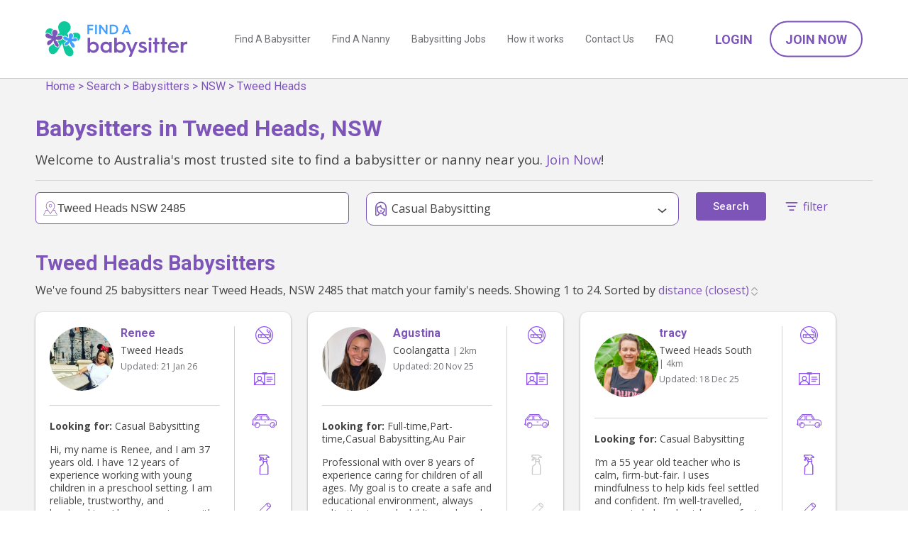

--- FILE ---
content_type: text/html; charset=utf-8
request_url: https://www.findababysitter.com.au/browse/babysitter/nsw/tweed-heads
body_size: 19787
content:
<!doctype html><html lang="en"><head><title>Find babysitters in Tweed Heads, NSW  | Find A Babysitter</title><meta charset="utf-8"/><meta name="viewport" content="width=device-width,initial-scale=1"/><meta name="description" content="There are currently 25 babysitters providing care in Tweed Heads, NSW. Join now and contact thousands of verified babysitters in your area."/>    <link rel="preconnect" href="https://fonts.gstatic.com"/><link rel="preload" href="https://fonts.googleapis.com/css2?family=Open+Sans:wght@400;500;700&family=Roboto:wght@400;500;700&display=block" as="style" onload="this.onload=null;this.rel='stylesheet'"/><link rel="canonical" href="https://www.findababysitter.com.au/browse/babysitter/nsw/tweed-heads"/><noscript><link href="https://fonts.googleapis.com/css2?family=Open+Sans&family=Roboto:wght@400;500;700&display=block" rel="stylesheet"/></noscript><link rel="apple-touch-icon" sizes="180x180" href="/static/apple-touch-icon.png"/><link rel="icon" type="image/png" sizes="32x32" href="/static/favicon-32x32.png"/><link rel="icon" type="image/png" sizes="16x16" href="/static/favicon-16x16.png"/><link rel="manifest" href="/static/site.webmanifest"/><script>(function (w, d, s, l, i) {
        w[l] = w[l] || [];
        w[l].push({ 'gtm.start': new Date().getTime(), event: 'gtm.js' });
        var f = d.getElementsByTagName(s)[0],
          j = d.createElement(s),
          dl = l != 'dataLayer' ? '&l=' + l : '';
        j.async = true;
        j.src = 'https://www.googletagmanager.com/gtm.js?id=' + i + dl;
        f.parentNode.insertBefore(j, f);
      })(window, document, 'script', 'dataLayer', 'GTM-TBB8W59');</script> <script>(function() {
          window.sib = {
              equeue: [],
              client_key: "aap38gsuf4hlrtxw1h14l8n0"
          };
          window.sendinblue = {};
          for (var j = ['track', 'identify', 'trackLink', 'page'], i = 0; i < j.length; i++) {
          (function(k) {
              window.sendinblue[k] = function() {
                  var arg = Array.prototype.slice.call(arguments);
                  (window.sib[k] || function() {
                          var t = {};
                          t[k] = arg;
                          window.sib.equeue.push(t);
                      })(arg[0], arg[1], arg[2]);
                  };
              })(j[i]);
          }
          var n = document.createElement("script"),
              i = document.getElementsByTagName("script")[0];
          n.type = "text/javascript", n.id = "sendinblue-js", n.async = !0, n.src = "https://sibautomation.com/sa.js?key=" + window.sib.client_key, i.parentNode.insertBefore(n, i), window.sendinblue.page();
      })();</script><script>var excludeRegions = false;
      var isImpersonating = false;</script><meta name="facebook-domain-verification" content="6cyw5kh95y31tdtrq90fham5ngk729"/> <script>!(function (f, b, e, v, n, t, s) {
        if (f.fbq) return;
        n = f.fbq = function () {
          n.callMethod
            ? n.callMethod.apply(n, arguments)
            : n.queue.push(arguments);
        };
        if (!f._fbq) f._fbq = n;
        n.push = n;
        n.loaded = !0;
        n.version = '2.0';
        n.queue = [];
        t = b.createElement(e);
        t.async = !0;
        t.src = v;
        s = b.getElementsByTagName(e)[0];
        s.parentNode.insertBefore(t, s);
      })(
        window,
        document,
        'script',
        'https://connect.facebook.net/en_US/fbevents.js'
      );
      fbq('init', '1624751251643707');
      fbq('track', 'PageView');</script><noscript><img height="1" width="1" style="display: none" src="https://www.facebook.com/tr?id=1624751251643707&ev=PageView&noscript=1"/></noscript> <script
  nowprocket
  nitro-exclude
  type="text/javascript"
  id="sa-dynamic-optimization"
  data-uuid="631d28b1-5e9a-4a6f-95ec-b74a62ab82d8"
>
  (function () {
    var saId = document.currentScript.getAttribute('data-uuid');
    var script = document.createElement('script');
    script.setAttribute('nowprocket', '');
    script.setAttribute('nitro-exclude', '');
    script.src =
      'https://dashboard.searchatlas.com/scripts/dynamic_optimization.js';
    script.dataset.uuid = saId;
    script.id = 'sa-dynamic-optimization-loader';
    document.head.appendChild(script);
  })();
</script>

<script src="/static/main_head.43ea7f036fed29528b02.js"></script><link href="/static/main_head.3d57cf434a3b58799a4e.css" rel="stylesheet"><link href="/static/defered.066dbed2cb9d2f327692.css" rel="stylesheet"></head><body><noscript><iframe src="https://www.googletagmanager.com/ns.html?id=GTM-TBB8W59" height="0" width="0" style="display: none; visibility: hidden"></iframe></noscript>  <script>var emailDeliveryStatus = 'NA';</script>
<div class="header-container"><div id="header-new" class="header-new"><div class="container-90p"><div class="header-wrap"><div id="header-logo" class="header-logo is-logo"><h5><a href="/"></a></h5></div><span class="nav-hamburger noprint"><img class="nav-icon-open" src="/static/icon-menu.svg" alt="open menu" height="30" width="30"/> <img class="nav-icon-close" src="/static/icon-close.svg" alt="close menu" height="20" width="20"/></span><div class="header-menus noprint"><div class="header-page-menus"><a class="header-page-link" href="/search/babysitters">Find A Babysitter</a> <a class="header-page-link" href="/search/nannies">Find A Nanny</a> <a class="header-page-link" href="/search/jobs">Babysitting Jobs</a> <a class="header-page-link" href="/how-it-works">How it works</a> <a class="header-page-link" href="/contactus">Contact Us</a> <a class="header-page-link" href="/faq">FAQ</a>  <a class="header-page-link header-page-link--mobile" href="/account/logon" onclick="FAB.trackLoginClick('header');">Login</a> <a class="header-page-link header-page-link--mobile" href="/parent/register" onclick="FAB.trackJoinClick('header');">Join Now</a>  </div><div class="header-account-menus noprint"> <a class="header-account-link btn-link font-w600 text-uppercase" href="/account/logon" onclick="FAB.trackLoginClick('header');">Login</a> <a class="header-account-link btn-outline-round" href="/parent/register" onclick="FAB.trackJoinClick('header');">Join Now</a> </div></div></div></div></div></div><div class="header-padding"></div>  <div class="breadcrumbs-floating-parent"><div class="breadcrumbs-floating"><div class="breadcrumbs-inner"><div class='breadcrumbs is-hidden-mobile'>
    <a href='/'>Home</a>
    > 
    <a href="/search">Search</a>
    > 
    <a href="/search/babysitters">Babysitters</a>
    > 
    <a href="/browse/babysitter/nsw">NSW</a>
    > 
    <a href="/browse/babysitter/nsw/tweed-heads">Tweed Heads</a>
</div>
</div></div></div> <div class="browse-result-page">
  <div class="browse-result">
    <div class="is-inset-x-16-mobile">
    <h1 class="browse-result-title">Babysitters in Tweed Heads, NSW</h1>
    <p>Welcome to Australia's most trusted site to find a babysitter or nanny near you. <a href="/parent/register"  onclick="FAB.trackJoinClick('carer_search');">Join Now</a>!</p>
    <hr>


    <div class="browse-result-header">
    <form method="POST" action="/search" id="form-search">
      <input type="hidden" name="state" value="NSW" />
      <input type="hidden" name="suburb" value="Tweed Heads" />
      <input type="hidden" name="postcode" value="2485" />
      <input type="hidden" name="page" value="1" />
      <input type="hidden" name="sortOrder" id="sortOrder" value="" />      
      <input type="hidden" name="availabilitySearchType" value="summary" />  
      <div id="topBarBack" class="is-hidden top-mobile-toolbar">
        <a href='#' onclick='return FAB.hideOverlays(["topBarBack","filter-main","bottomButton"])'>&lt; Back</a>
      </div>  

        <div id="filter-main" class="is-hidden-mobile">
          <div class="is-row">
            <div class="browse-filter-typeahead is-col is-40">
              <div class="new-typeahead-container typeahead__container">
                <div class="new-typeahead-wrap typeahead__field typeahead-wrapper">
                  <div class="new-typeahead-input-wrap typeahead__query typeahead-container">
                    <img class="new-typeahead-input__icon" src="/static/icon-location-purple.svg" alt="ballon icon" height='30' width='30'>
                    <input type="text" class="js-typeahead" name="q" autocomplete="off" placeholder="type your postcode or suburb">
                  </div>
                  <div class="btn-fill-round" id="searchButton">Search</div>
                </div>
              </div>
              <script>
                FAB.docReady(function(){
                  var item = null;
                  $(".js-typeahead").click(function(){
                    $(this).select();
                  });
                  $(document).on('tap click', '#searchButton', function(){
                    if( item ){
                      $.event.trigger({
                        type: 'searchSelect',
                        item: item
                      });
                    }
                  });
                  $(document).on('setSearchDefault', function(e){
                    item = e.item;
                  });
                });
              </script>            </div>
            <div class="browse-filter-wrap is-col is-40 filter-dropdown-overlay-wrap">
              <div class="browse-filter-wrap-head">
                <img class="browse-filter__img" height="20" width="20" src="/static/icon-worktype.svg" alt="WorkType Icon">
                <span class="browse-filter-name" id="workTypeDisplay"></span>
                <span class="caret is-down"></span>
              </div>
              <div class="browse-filter-wrap-body filter-dropdown-overlay">
                <label class="custom-checkbox">
                  <input name="workType" type="checkbox" value="Full-time"  />
                  Full-time
                  <span class="checkmark"></span>
                </label>
                <label class="custom-checkbox">
                  <input name="workType" type="checkbox" value="Part-time"  />
                  Part-time
                  <span class="checkmark"></span>
                </label>
                <label class="custom-checkbox">
                  <input name="workType" type="checkbox" value="Casual Babysitting" checked />
                  Casual Babysitting
                  <span class="checkmark"></span>
                </label>
                <label class="custom-checkbox">
                  <input name="workType" type="checkbox" value="Au Pair"  />
                  Au Pair
                  <span class="checkmark"></span>
                </label>
              </div>
              <script>
                function setWorkTypeTitle(){
                    var values = []
                    $('input:checkbox[name=workType]:checked').each(function(){
                      values.push($(this).val())
                    });
                    $('#workTypeDisplay').html(values.length > 0 ? values.join(',') : initialWorkTypeDisplay)
                }
                var initialWorkTypeDisplay = 'Any job type';
                FAB.docReady(function(){
                  $('input:checkbox[name=workType]').change(setWorkTypeTitle);
                  setWorkTypeTitle();
                });
              </script>
            </div>
            <div class="is-col">
              <button id="searchButton" class="button is-hidden-mobile">Search</button>            
            </div>
            <div class="is-col display-filters is-hidden-mobile is-inset-top-8">
              <a id="filterLink" href="#" onclick="return false;">
                <img class="filter-icon colorize-purple" src="/static/icon-filter.svg" alt="filter">
                <span class="filtersText">filter</span>
              </a>
            </div>            
          </div>

          <div id="filters" class="is-shown-mobile">         
          <div id="filtersInset">
            <div class="is-hidden-mobile top-mobile-toolbar">
              <div style='float:right'>
                <a href='#' onclick='return FAB.hideOverlays(["filters","bottomButton"])'>
                  <img src="/static/icon-close.svg" alt="close menu" height=20 width=20>
                </a>
              </div>              
              <h5 style="margin-top:0px;">Filters</h5>
            </div>
            <div class="is-row">
              <div class="is-col browse-filter-wrap " filter="availability">
                <div class="browse-filter-wrap-head">
                  <img class="browse-filter__img" height="20" width="20" src="/static/icon-availability.svg" alt="Availability Icon">
                  <span class="browse-filter-name">Availability</span>
                  <span class="caret is-down"></span>
                </div>
                <div id="availabilityFilter" class="browse-filter-wrap-body" style="display: none">
                  <div class="browser-filter-availability-summary">
                    <label class="custom-checkbox">
                      <input name="availabilitySummary" type="checkbox" value="Before School"  />
                      Before School
                      <span class="checkmark"></span>
                    </label>
                    <label class="custom-checkbox">
                      <input name="availabilitySummary" type="checkbox" value="Daytime"  />
                      Daytime
                      <span class="checkmark"></span>
                    </label>
                    <label class="custom-checkbox">
                      <input name="availabilitySummary" type="checkbox" value="After School"  />
                      After School
                      <span class="checkmark"></span>
                    </label>
                    <label class="custom-checkbox">
                      <input name="availabilitySummary" type="checkbox" value="Evening"  />
                      Evening
                      <span class="checkmark"></span>
                    </label>
                    <label class="custom-checkbox">
                      <input name="availabilitySummary" type="checkbox" value="Weekend"  />
                      Weekend
                      <span class="checkmark"></span>
                    </label>
                  </div>
                  <div class="browser-filter-availability-specific">
                    <div class="browser-filter-availability-specific-row">
                      <div class="browser-filter-availability-specific-col"></div>
                      <div class="browser-filter-availability-specific-col">Before School</div>
                      <div class="browser-filter-availability-specific-col">Daytime</div>
                      <div class="browser-filter-availability-specific-col">After School</div>
                      <div class="browser-filter-availability-specific-col">Evening</div>
                    </div>
                    <div class="browser-filter-availability-specific-row">
                      <div class="browser-filter-availability-specific-col">M</div>
                      <div class="browser-filter-availability-specific-col">
                        <label class="custom-checkbox">
                          <input name="availability" type="checkbox" value="mon_bs"  />
                          <span class="checkmark"></span>
                        </label>
                      </div>
                      <div class="browser-filter-availability-specific-col">
                        <label class="custom-checkbox">
                          <input name="availability" type="checkbox" value="mon_day"  />
                          <span class="checkmark"></span>
                        </label>
                      </div>
                      <div class="browser-filter-availability-specific-col">
                        <label class="custom-checkbox">
                          <input name="availability" type="checkbox" value="mon_as"  />
                          <span class="checkmark"></span>
                        </label>
                      </div>
                      <div class="browser-filter-availability-specific-col">
                        <label class="custom-checkbox">
                          <input name="availability" type="checkbox" value="mon_eve"  />
                          <span class="checkmark"></span>
                        </label>
                      </div>
                    </div>
                    <div class="browser-filter-availability-specific-row">
                      <div class="browser-filter-availability-specific-col">T</div>
                      <div class="browser-filter-availability-specific-col">
                        <label class="custom-checkbox">
                          <input name="availability" type="checkbox" value="tue_bs"  />
                          <span class="checkmark"></span>
                        </label>
                      </div>
                      <div class="browser-filter-availability-specific-col">
                        <label class="custom-checkbox">
                          <input name="availability" type="checkbox" value="tue_day"  />
                          <span class="checkmark"></span>
                        </label>
                      </div>
                      <div class="browser-filter-availability-specific-col">
                        <label class="custom-checkbox">
                          <input name="availability" type="checkbox" value="tue_as"  />
                          <span class="checkmark"></span>
                        </label>
                      </div>
                      <div class="browser-filter-availability-specific-col">
                        <label class="custom-checkbox">
                          <input name="availability" type="checkbox" value="tue_eve"  />
                          <span class="checkmark"></span>
                        </label>
                      </div>
                    </div>
                    <div class="browser-filter-availability-specific-row">
                      <div class="browser-filter-availability-specific-col">W</div>
                      <div class="browser-filter-availability-specific-col">
                        <label class="custom-checkbox">
                          <input name="availability" type="checkbox" value="wed_bs"  />
                          <span class="checkmark"></span>
                        </label>
                      </div>
                      <div class="browser-filter-availability-specific-col">
                        <label class="custom-checkbox">
                          <input name="availability" type="checkbox" value="wed_day"  />
                          <span class="checkmark"></span>
                        </label>
                      </div>
                      <div class="browser-filter-availability-specific-col">
                        <label class="custom-checkbox">
                          <input name="availability" type="checkbox" value="wed_as"  />
                          <span class="checkmark"></span>
                        </label>
                      </div>
                      <div class="browser-filter-availability-specific-col">
                        <label class="custom-checkbox">
                          <input name="availability" type="checkbox" value="wed_eve"  />
                          <span class="checkmark"></span>
                        </label>
                      </div>
                    </div>
                    <div class="browser-filter-availability-specific-row">
                      <div class="browser-filter-availability-specific-col">Th</div>
                      <div class="browser-filter-availability-specific-col">
                        <label class="custom-checkbox">
                          <input name="availability" type="checkbox" value="thu_bs"  />
                          <span class="checkmark"></span>
                        </label>
                      </div>
                      <div class="browser-filter-availability-specific-col">
                        <label class="custom-checkbox">
                          <input name="availability" type="checkbox" value="thu_day"  />
                          <span class="checkmark"></span>
                        </label>
                      </div>
                      <div class="browser-filter-availability-specific-col">
                        <label class="custom-checkbox">
                          <input name="availability" type="checkbox" value="thu_as"  />
                          <span class="checkmark"></span>
                        </label>
                      </div>
                      <div class="browser-filter-availability-specific-col">
                        <label class="custom-checkbox">
                          <input name="availability" type="checkbox" value="thu_eve"  />
                          <span class="checkmark"></span>
                        </label>
                      </div>
                    </div>
                    <div class="browser-filter-availability-specific-row">
                      <div class="browser-filter-availability-specific-col">F</div>
                      <div class="browser-filter-availability-specific-col">
                        <label class="custom-checkbox">
                          <input name="availability" type="checkbox" value="fri_bs"  />
                          <span class="checkmark"></span>
                        </label>
                      </div>
                      <div class="browser-filter-availability-specific-col">
                        <label class="custom-checkbox">
                          <input name="availability" type="checkbox" value="fri_day"  />
                          <span class="checkmark"></span>
                        </label>
                      </div>
                      <div class="browser-filter-availability-specific-col">
                        <label class="custom-checkbox">
                          <input name="availability" type="checkbox" value="fri_as"  />
                          <span class="checkmark"></span>
                        </label>
                      </div>
                      <div class="browser-filter-availability-specific-col">
                        <label class="custom-checkbox">
                          <input name="availability" type="checkbox" value="fri_eve"  />
                          <span class="checkmark"></span>
                        </label>
                      </div>
                    </div>
                    <div class="browser-filter-availability-specific-row">
                      <div class="browser-filter-availability-specific-col">Sa</div>
                      <div class="browser-filter-availability-specific-col">
                        <label class="custom-checkbox">
                          <input name="availability" type="checkbox" value="sat_bs"  />
                          <span class="checkmark"></span>
                        </label>
                      </div>
                      <div class="browser-filter-availability-specific-col">
                        <label class="custom-checkbox">
                          <input name="availability" type="checkbox" value="sat_day"  />
                          <span class="checkmark"></span>
                        </label>
                      </div>
                      <div class="browser-filter-availability-specific-col">
                        <label class="custom-checkbox">
                          <input name="availability" type="checkbox" value="sat_as"  />
                          <span class="checkmark"></span>
                        </label>
                      </div>
                      <div class="browser-filter-availability-specific-col">
                        <label class="custom-checkbox">
                          <input name="availability" type="checkbox" value="sat_eve"  />
                          <span class="checkmark"></span>
                        </label>
                      </div>
                    </div>
                    <div class="browser-filter-availability-specific-row">
                      <div class="browser-filter-availability-specific-col">Su</div>
                      <div class="browser-filter-availability-specific-col">
                        <label class="custom-checkbox">
                          <input name="availability" type="checkbox" value="sun_bs"  />
                          <span class="checkmark"></span>
                        </label>
                      </div>
                      <div class="browser-filter-availability-specific-col">
                        <label class="custom-checkbox">
                          <input name="availability" type="checkbox" value="sun_day"  />
                          <span class="checkmark"></span>
                        </label>
                      </div>
                      <div class="browser-filter-availability-specific-col">
                        <label class="custom-checkbox">
                          <input name="availability" type="checkbox" value="sun_as"  />
                          <span class="checkmark"></span>
                        </label>
                      </div>
                      <div class="browser-filter-availability-specific-col">
                        <label class="custom-checkbox">
                          <input name="availability" type="checkbox" value="sun_eve"  />
                          <span class="checkmark"></span>
                        </label>
                      </div>
                    </div>
                  </div>
                  <div class="browser-filter-availability-switch-btn-wrap">
                    <span class="">OR</span><span class="browser-filter-availability-switch-btn"
                      id="filter_availability_switch_btn"> Specific Availability </span>
                  </div>
                </div>
              </div>
              <div class="is-col browse-filter-wrap ">
                  <div class="browse-filter-wrap-head">
                      <img class="browse-filter__img" src="/static/icon-qualifications.svg" alt="Qualifications Icon">
                      <span class="browse-filter-name">Qualifications</span>
                      <span class="caret is-down"></span>
                  </div>
                  <div class="browse-filter-wrap-body" style="display: none"
                      >
                      <label class="custom-checkbox">
                      <input name="credentials" type="checkbox" value="Non smoker"  />
                      Non smoker
                      <span class="checkmark"></span>
                      </label>
                      <label class="custom-checkbox">
                      <input name="credentials" type="checkbox" value="Driver&#x27;s License"  />
                      Driver&#x27;s License
                      <span class="checkmark"></span>
                      </label>
                      <label class="custom-checkbox">
                      <input name="credentials" type="checkbox" value="Has Car"  />
                      Has Car
                      <span class="checkmark"></span>
                      </label>
                      <label class="custom-checkbox">
                      <input name="credentials" type="checkbox" value="Housework Cleaning"  />
                      Housework Cleaning
                      <span class="checkmark"></span>
                      </label>
                      <label class="custom-checkbox">
                      <input name="credentials" type="checkbox" value="Anaphylaxis"  />
                      Anaphylaxis
                      <span class="checkmark"></span>
                      </label>
                      <label class="custom-checkbox">
                      <input name="credentials" type="checkbox" value="First Aid"  />
                      First Aid
                      <span class="checkmark"></span>
                      </label>
                      <label class="custom-checkbox">
                      <input name="credentials" type="checkbox" value="Parent References"  />
                      Parent References
                      <span class="checkmark"></span>
                      </label>
                      <label class="custom-checkbox">
                      <input name="credentials" type="checkbox" value="WWCC"  />
                      WWCC
                      <span class="checkmark"></span>
                      </label>
                  </div>
              </div> 
              <div class="is-col browse-filter-wrap ">
                  <div class="browse-filter-wrap-head">
                      <img class="browse-filter__img" src="/static/icon-ages-2-3.svg" alt=" ">
                      <span class="browse-filter-name">Provides care for ages</span>
                      <span class="caret is-down"></span>
                  </div>
                  <div class="browse-filter-wrap-body" style="display: none"
                      >
                      <label class="custom-checkbox">
                      <input name="childrensAges" type="checkbox" value="0-12 months"  />
                      0-12 months
                      <span class="checkmark"></span>
                      </label>
                      <label class="custom-checkbox">
                      <input name="childrensAges" type="checkbox" value="1-2 years"  />
                      1-2 years
                      <span class="checkmark"></span>
                      </label>
                      <label class="custom-checkbox">
                      <input name="childrensAges" type="checkbox" value="2-3 years"  />
                      2-3 years
                      <span class="checkmark"></span>
                      </label>
                      <label class="custom-checkbox">
                      <input name="childrensAges" type="checkbox" value="3-5 years"  />
                      3-5 years
                      <span class="checkmark"></span>
                      </label>
                      <label class="custom-checkbox">
                      <input name="childrensAges" type="checkbox" value="5+ years"  />
                      5+ years
                      <span class="checkmark"></span>
                      </label>
                  </div>
              </div>
              <div class="is-col is-90 flex-row">
                  <div class="flex-col--70">
                      <div class="browse-filter-wrap">
                      <div class="browse-filter-wrap-body">
                          <div class="filter-item">
                          <img class="browse-filter__img" src="/static/icon-maxpay.svg" alt="MaxPay Icon">
                          <p class="browse-filter-name">Max pay / hour</p>
                          </div>
                      </div>
                      </div>
                  </div>
                  <div class="flex-col--30">
                      <div class="browse-filter-wrap">
                      <div class="browse-filter-wrap-body">
                          <div class="filter-item">
                          $&nbsp;<input type="text" name="maxPay" value="" placeholder="" />
                          </div>
                      </div>
                      </div>
                  </div>
              </div>              
              <div class="is-col is-90 browse-filter-wrap">
                  <div class="browse-filter-input-wrap">
                      <img class="browse-filter__img" src="/static/icon-pin.svg" alt="Pin Icon">>
                      <select class="browse-filter-name" name="maxDistance">
                      <option value="">Max distance</option>
                      <option value="2" >2
                          km
                      </option>
                      <option value="5" >5
                          km
                      </option>
                      <option value="10" >10
                          km
                      </option>
                      <option value="20" >20
                          km
                      </option>
                      <option value="50" >50
                          km
                      </option>
                      </select>
                  </div>
              </div>
              <div class="is-col browse-filter-wrap">
                  <div class="browse-filter-wrap-body">
                      <div class="filter-item">
                      <img class="browse-filter__img" src="/static/icon-search.svg" alt="Search Icon">
                      <input type="text" name="keywords" value="" placeholder="Keywords" />
                      </div>
                  </div>
              </div>
            </div>
          </div>
          </div>

        </div>

      <div id="bottomButton" class="bottom-button is-hidden">
        <button id="filterSearchButton" class="button is-100">Search</button>
      </div>          
      <div id="filter-main-mobile" class="is-shown-mobile">
        <div class="new-typeahead-container">
          <div class="new-typeahead-wrap typeahead-wrapper">
            <div class="new-typeahead-input-wrap typeahead-container">
              <input type="text" id="fauxTypeAhead" value="Tweed Heads, NSW 2485" disabled tabindex="-1">
            </div>
            <div class="is-inset-top-12 text-purple display-filters">
              <img class="filter-icon" src="/static/icon-filter.svg" alt="filter">
                <span class="filtersText">filter</span>
            </div>
          </div>
        </div>
      </div> 
    </form>
    </div>

    <h2 class="text-purple" style="font-size:1.8em; line-height:1.2em; margin-top: 0px;">Tweed Heads Babysitters</h2>

        <p class="p2">We've found 25 babysitters near 
          Tweed Heads, NSW 2485 that match your family's needs.  Showing 1 to 24.
          Sorted by 
        <select id="sortSelect" name="sortOrder">
            <option value="distance (closest)" >distance (closest)</option>
            <option value="last updated" >last updated</option>
        </select></p>

    </div>
    <div class="browse-carer-result-list" data-kube="lazyload">
      <div class="carer-new-block">
          <div class="carer-new-block-main">
              <div class="carer-new-block-meta">
                  <div class="carer-new-block-info">
                      <a href="/carer/details/cf181582-c8c2-41c0-be17-7b2f12d84ded">
                      <img class="carer-new-block__img" data-kube="visibility" id="img_cf181582-c8c2-41c0-be17-7b2f12d84ded"
                          alt="Renee profile picture" data-src="https://www.findababysitter.com.au/profile_images/c69fbf148e8a4726bf82cd9ec4e236c2.jpg" onerror="imageError(this);">
                      </a>                    
                      <div class="carer-new-block-contact">
                          <a href="/carer/details/cf181582-c8c2-41c0-be17-7b2f12d84ded"><h5 class="carer-new-block__name text-purple">Renee</h5></a>
                          <p class="carer-new-block__suburb-age text-dark-grey">
                              <span class="">Tweed Heads</span> </span>
                          </p>
                          <p class="carer-new-block__updated text-grey">
                              Updated: <span class="time-widget" date-format="DD MMM YY" date-value=2026-01-21T10:52:00.993Z>21 Jan 26</span>
                          </p>
                          <div class='starcontainer'></div>
                      </div>
                  </div>
                  <div class="carer-new-block-more">
                      <p class="">
                          <b>Looking for:</b> Casual Babysitting
                      </p>
                      <div class="carer-new-block-about">
                          <p>Hi, my name is Renee, and I am 37 years old. I have 12 years of experience working with young children in a preschool setting. I am reliable, trustworthy, and hardworking. I have experience with children aged 0 to 6 years. I hold a Certificate III in Children&#x27;s Services, as well as certifications in first aid, anaphylaxis, and asthma training.</p>
                      </div>
                  </div>
              </div>
              <div class="carer-new-block-credentials">
                  <div class="carer-new-block__credentials-col active"
                      aria-label="Non smoker" data-microtip-position="top-center" role="tooltip">
                      <img class="carer-new-block__credentials-col__img" width="25" height="25" src="/static/icon-non-smoker.svg" alt="Non smoker">
                  </div>
                  <div class="carer-new-block__credentials-col active"
                      aria-label="Driver&#x27;s License" data-microtip-position="top-center" role="tooltip">
                      <img class="carer-new-block__credentials-col__img" width="30" height="18" src="/static/icon-license.svg" alt="Driver&#x27;s License">
                  </div>
                  <div class="carer-new-block__credentials-col active"
                      aria-label="Has Car" data-microtip-position="top-center" role="tooltip">
                      <img class="carer-new-block__credentials-col__img" width="35" height="19" src="/static/icon-car.svg" alt="Has Car">
                  </div>
                  <div class="carer-new-block__credentials-col active"
                      aria-label="Housework Cleaning" data-microtip-position="top-center" role="tooltip">
                      <img class="carer-new-block__credentials-col__img" width="15" height="30" src="/static/icon-clean.svg" alt="Housework Cleaning">
                  </div>
                  <div class="carer-new-block__credentials-col active"
                      aria-label="Anaphylaxis" data-microtip-position="top-center" role="tooltip">
                      <img class="carer-new-block__credentials-col__img" width="20" height="20" src="/static/icon-anaphylaxis.svg" alt="Anaphylaxis">
                  </div>
                  <div class="carer-new-block__credentials-col active"
                      aria-label="First Aid" data-microtip-position="top-center" role="tooltip">
                      <img class="carer-new-block__credentials-col__img" width="20" height="20" src="/static/icon-first-aid.svg" alt="First Aid">
                  </div>
                  <div class="carer-new-block__credentials-col active"
                      aria-label="Parent References" data-microtip-position="top-center" role="tooltip">
                      <img class="carer-new-block__credentials-col__img" width="20" height="28" src="/static/icon-references.svg" alt="Parent References">
                  </div>
                  <div class="carer-new-block__credentials-col active"
                      aria-label="WWCC" data-microtip-position="top-center" role="tooltip">
                      <img class="carer-new-block__credentials-col__img" width="20" height="20" src="/static/icon-wwcc.svg" alt="WWCC">
                  </div>
              </div>
          </div>
          <div class="carer-new-block-foot">
              <div class="carer-new-block-btn-wrap">
                  <a class="carer-new-block-link btn-fill-round btn-size-sm btn-block"
                      href="/carer/details/cf181582-c8c2-41c0-be17-7b2f12d84ded">View Profile</a>
              </div>
              <div class="carer-new-block-btn-wrap" data-kube="sendmessage" data-role="parent"
                  data-authenticated="false" data-expired=""
                  data-to="cf181582-c8c2-41c0-be17-7b2f12d84ded" data-name="Renee">
                  <span data-type="sendmessage" class="carer-new-block-link btn-fill-round btn-img btn-size-sm" id="message-cf181582-c8c2-41c0-be17-7b2f12d84ded">
                      <img class="carer-contact-btn__img" height="20" width="20" src="/static/icon-comment.svg" alt="Contact" />Contact</span>
              </div>
              <div class="carer-new-block-btn-shortlist-wrap" data-kube="sendshortlist"
                  data-authenticated="false">
                  <input type="hidden" name="targetId" id="targetId_cf181582-c8c2-41c0-be17-7b2f12d84ded" value="cf181582-c8c2-41c0-be17-7b2f12d84ded">
                  <span data-type="sendshortlist"
                      class="carer-new-block-link shortlist-btn-fill-round shortlist-btn-img btn-size-sm"
                      id="shortlist_cf181582-c8c2-41c0-be17-7b2f12d84ded">
                      <img class="carer-shortlist-btn__img" height="20" width="20" src="/static/shortlist_off.svg" alt="Shortlist">
                  </span>
              </div>
          </div>
      </div>      <div class="carer-new-block">
          <div class="carer-new-block-main">
              <div class="carer-new-block-meta">
                  <div class="carer-new-block-info">
                      <a href="/carer/details/5250c78b-009d-4dab-88d6-813cb2245595">
                      <img class="carer-new-block__img" data-kube="visibility" id="img_5250c78b-009d-4dab-88d6-813cb2245595"
                          alt="Agustina profile picture" data-src="https://www.findababysitter.com.au/profile_images/398b6bb4-7308-4c9f-8d2b-cd2325f787bd.jpeg" onerror="imageError(this);">
                      </a>                    
                      <div class="carer-new-block-contact">
                          <a href="/carer/details/5250c78b-009d-4dab-88d6-813cb2245595"><h5 class="carer-new-block__name text-purple">Agustina</h5></a>
                          <p class="carer-new-block__suburb-age text-dark-grey">
                              <span class="">Coolangatta</span> <small> | 2km</small></span>
                          </p>
                          <p class="carer-new-block__updated text-grey">
                              Updated: <span class="time-widget" date-format="DD MMM YY" date-value=2025-11-20T12:24:30.906Z>20 Nov 25</span>
                          </p>
                          <div class='starcontainer'></div>
                      </div>
                  </div>
                  <div class="carer-new-block-more">
                      <p class="">
                          <b>Looking for:</b> Full-time,Part-time,Casual Babysitting,Au Pair
                      </p>
                      <div class="carer-new-block-about">
                          <p>Professional with over 8 years of experience caring for children of all ages. My goal is to create a safe and educational environment, always adjusting to each child&#x27;s needs and personality. I love encouraging creativity and making every day a fun adventure with laughter, games and special moments.</p>
                      </div>
                  </div>
              </div>
              <div class="carer-new-block-credentials">
                  <div class="carer-new-block__credentials-col active"
                      aria-label="Non smoker" data-microtip-position="top-center" role="tooltip">
                      <img class="carer-new-block__credentials-col__img" width="25" height="25" src="/static/icon-non-smoker.svg" alt="Non smoker">
                  </div>
                  <div class="carer-new-block__credentials-col active"
                      aria-label="Driver&#x27;s License" data-microtip-position="top-center" role="tooltip">
                      <img class="carer-new-block__credentials-col__img" width="30" height="18" src="/static/icon-license.svg" alt="Driver&#x27;s License">
                  </div>
                  <div class="carer-new-block__credentials-col active"
                      aria-label="Has Car" data-microtip-position="top-center" role="tooltip">
                      <img class="carer-new-block__credentials-col__img" width="35" height="19" src="/static/icon-car.svg" alt="Has Car">
                  </div>
                  <div class="carer-new-block__credentials-col "
                      aria-label="Housework Cleaning" data-microtip-position="top-center" role="tooltip">
                      <img class="carer-new-block__credentials-col__img" width="15" height="30" src="/static/icon-clean.svg" alt="Housework Cleaning">
                  </div>
                  <div class="carer-new-block__credentials-col "
                      aria-label="Anaphylaxis" data-microtip-position="top-center" role="tooltip">
                      <img class="carer-new-block__credentials-col__img" width="20" height="20" src="/static/icon-anaphylaxis.svg" alt="Anaphylaxis">
                  </div>
                  <div class="carer-new-block__credentials-col active"
                      aria-label="First Aid" data-microtip-position="top-center" role="tooltip">
                      <img class="carer-new-block__credentials-col__img" width="20" height="20" src="/static/icon-first-aid.svg" alt="First Aid">
                  </div>
                  <div class="carer-new-block__credentials-col active"
                      aria-label="Parent References" data-microtip-position="top-center" role="tooltip">
                      <img class="carer-new-block__credentials-col__img" width="20" height="28" src="/static/icon-references.svg" alt="Parent References">
                  </div>
                  <div class="carer-new-block__credentials-col active"
                      aria-label="WWCC" data-microtip-position="top-center" role="tooltip">
                      <img class="carer-new-block__credentials-col__img" width="20" height="20" src="/static/icon-wwcc.svg" alt="WWCC">
                  </div>
              </div>
          </div>
          <div class="carer-new-block-foot">
              <div class="carer-new-block-btn-wrap">
                  <a class="carer-new-block-link btn-fill-round btn-size-sm btn-block"
                      href="/carer/details/5250c78b-009d-4dab-88d6-813cb2245595">View Profile</a>
              </div>
              <div class="carer-new-block-btn-wrap" data-kube="sendmessage" data-role="parent"
                  data-authenticated="false" data-expired=""
                  data-to="5250c78b-009d-4dab-88d6-813cb2245595" data-name="Agustina">
                  <span data-type="sendmessage" class="carer-new-block-link btn-fill-round btn-img btn-size-sm" id="message-5250c78b-009d-4dab-88d6-813cb2245595">
                      <img class="carer-contact-btn__img" height="20" width="20" src="/static/icon-comment.svg" alt="Contact" />Contact</span>
              </div>
              <div class="carer-new-block-btn-shortlist-wrap" data-kube="sendshortlist"
                  data-authenticated="false">
                  <input type="hidden" name="targetId" id="targetId_5250c78b-009d-4dab-88d6-813cb2245595" value="5250c78b-009d-4dab-88d6-813cb2245595">
                  <span data-type="sendshortlist"
                      class="carer-new-block-link shortlist-btn-fill-round shortlist-btn-img btn-size-sm"
                      id="shortlist_5250c78b-009d-4dab-88d6-813cb2245595">
                      <img class="carer-shortlist-btn__img" height="20" width="20" src="/static/shortlist_off.svg" alt="Shortlist">
                  </span>
              </div>
          </div>
      </div>      <div class="carer-new-block">
          <div class="carer-new-block-main">
              <div class="carer-new-block-meta">
                  <div class="carer-new-block-info">
                      <a href="/carer/details/1ebdbcc2-be7e-4ed7-95a9-de8c653a1bc3">
                      <img class="carer-new-block__img" data-kube="visibility" id="img_1ebdbcc2-be7e-4ed7-95a9-de8c653a1bc3"
                          alt="tracy profile picture" data-src="https://www.findababysitter.com.au/profile_images/9ced38cd-91e0-4f90-beff-90d76fb31e5e.jpeg" onerror="imageError(this);">
                      </a>                    
                      <div class="carer-new-block-contact">
                          <a href="/carer/details/1ebdbcc2-be7e-4ed7-95a9-de8c653a1bc3"><h5 class="carer-new-block__name text-purple">tracy</h5></a>
                          <p class="carer-new-block__suburb-age text-dark-grey">
                              <span class="">Tweed Heads South</span> <small> | 4km</small></span>
                          </p>
                          <p class="carer-new-block__updated text-grey">
                              Updated: <span class="time-widget" date-format="DD MMM YY" date-value=2025-12-18T09:41:09.764Z>18 Dec 25</span>
                          </p>
                          <div class='starcontainer'></div>
                      </div>
                  </div>
                  <div class="carer-new-block-more">
                      <p class="">
                          <b>Looking for:</b> Casual Babysitting
                      </p>
                      <div class="carer-new-block-about">
                          <p>I’m a 55 year old teacher who is calm, firm-but-fair. I uses mindfulness to help kids feel settled and confident. I’m well-travelled, open-minded, and quick on my feet, with a friendly nature and a good sense of humour. I’m reliable, organised, and can slip easily into any family routine. Above all, I genuinely enjoy spending time with children and helping them thrive.</p>
                      </div>
                  </div>
              </div>
              <div class="carer-new-block-credentials">
                  <div class="carer-new-block__credentials-col active"
                      aria-label="Non smoker" data-microtip-position="top-center" role="tooltip">
                      <img class="carer-new-block__credentials-col__img" width="25" height="25" src="/static/icon-non-smoker.svg" alt="Non smoker">
                  </div>
                  <div class="carer-new-block__credentials-col active"
                      aria-label="Driver&#x27;s License" data-microtip-position="top-center" role="tooltip">
                      <img class="carer-new-block__credentials-col__img" width="30" height="18" src="/static/icon-license.svg" alt="Driver&#x27;s License">
                  </div>
                  <div class="carer-new-block__credentials-col active"
                      aria-label="Has Car" data-microtip-position="top-center" role="tooltip">
                      <img class="carer-new-block__credentials-col__img" width="35" height="19" src="/static/icon-car.svg" alt="Has Car">
                  </div>
                  <div class="carer-new-block__credentials-col active"
                      aria-label="Housework Cleaning" data-microtip-position="top-center" role="tooltip">
                      <img class="carer-new-block__credentials-col__img" width="15" height="30" src="/static/icon-clean.svg" alt="Housework Cleaning">
                  </div>
                  <div class="carer-new-block__credentials-col active"
                      aria-label="Anaphylaxis" data-microtip-position="top-center" role="tooltip">
                      <img class="carer-new-block__credentials-col__img" width="20" height="20" src="/static/icon-anaphylaxis.svg" alt="Anaphylaxis">
                  </div>
                  <div class="carer-new-block__credentials-col active"
                      aria-label="First Aid" data-microtip-position="top-center" role="tooltip">
                      <img class="carer-new-block__credentials-col__img" width="20" height="20" src="/static/icon-first-aid.svg" alt="First Aid">
                  </div>
                  <div class="carer-new-block__credentials-col "
                      aria-label="Parent References" data-microtip-position="top-center" role="tooltip">
                      <img class="carer-new-block__credentials-col__img" width="20" height="28" src="/static/icon-references.svg" alt="Parent References">
                  </div>
                  <div class="carer-new-block__credentials-col active"
                      aria-label="WWCC" data-microtip-position="top-center" role="tooltip">
                      <img class="carer-new-block__credentials-col__img" width="20" height="20" src="/static/icon-wwcc.svg" alt="WWCC">
                  </div>
              </div>
          </div>
          <div class="carer-new-block-foot">
              <div class="carer-new-block-btn-wrap">
                  <a class="carer-new-block-link btn-fill-round btn-size-sm btn-block"
                      href="/carer/details/1ebdbcc2-be7e-4ed7-95a9-de8c653a1bc3">View Profile</a>
              </div>
              <div class="carer-new-block-btn-wrap" data-kube="sendmessage" data-role="parent"
                  data-authenticated="false" data-expired=""
                  data-to="1ebdbcc2-be7e-4ed7-95a9-de8c653a1bc3" data-name="tracy">
                  <span data-type="sendmessage" class="carer-new-block-link btn-fill-round btn-img btn-size-sm" id="message-1ebdbcc2-be7e-4ed7-95a9-de8c653a1bc3">
                      <img class="carer-contact-btn__img" height="20" width="20" src="/static/icon-comment.svg" alt="Contact" />Contact</span>
              </div>
              <div class="carer-new-block-btn-shortlist-wrap" data-kube="sendshortlist"
                  data-authenticated="false">
                  <input type="hidden" name="targetId" id="targetId_1ebdbcc2-be7e-4ed7-95a9-de8c653a1bc3" value="1ebdbcc2-be7e-4ed7-95a9-de8c653a1bc3">
                  <span data-type="sendshortlist"
                      class="carer-new-block-link shortlist-btn-fill-round shortlist-btn-img btn-size-sm"
                      id="shortlist_1ebdbcc2-be7e-4ed7-95a9-de8c653a1bc3">
                      <img class="carer-shortlist-btn__img" height="20" width="20" src="/static/shortlist_off.svg" alt="Shortlist">
                  </span>
              </div>
          </div>
      </div>      <div class="carer-new-block">
          <div class="carer-new-block-main">
              <div class="carer-new-block-meta">
                  <div class="carer-new-block-info">
                      <a href="/carer/details/5751e330-acf8-4de9-b902-25739fbe9f2d">
                      <img class="carer-new-block__img" data-kube="visibility" id="img_5751e330-acf8-4de9-b902-25739fbe9f2d"
                          alt="Ava profile picture" data-src="https://www.findababysitter.com.au/profile_images/f5a11beb-d035-4093-bb24-92d6bb2b9931.jpg" onerror="imageError(this);">
                      </a>                    
                      <div class="carer-new-block-contact">
                          <a href="/carer/details/5751e330-acf8-4de9-b902-25739fbe9f2d"><h5 class="carer-new-block__name text-purple">Ava</h5></a>
                          <p class="carer-new-block__suburb-age text-dark-grey">
                              <span class="">Tugun</span> <small> | 7km</small></span>
                          </p>
                          <p class="carer-new-block__updated text-grey">
                              Updated: <span class="time-widget" date-format="DD MMM YY" date-value=2026-01-21T19:38:26.761Z>22 Jan 26</span>
                          </p>
                          <div class='starcontainer'></div>
                      </div>
                  </div>
                  <div class="carer-new-block-more">
                      <p class="">
                          <b>Looking for:</b> Part-time,Casual Babysitting,Au pair
                      </p>
                      <div class="carer-new-block-about">
                          <p>Hi! I am Ava. A reliable, trustworthy, and highly organised individual, with strong experience supporting busy environments and managing multiple responsibilities simultaneously. Experienced in childcare, household organisation, and leadership roles, with a calm and nurturing approach when working with children. Proactive, adaptable, and committed to creating a clean, safe, and positive home environment while providing dependable support to families.</p>
                      </div>
                  </div>
              </div>
              <div class="carer-new-block-credentials">
                  <div class="carer-new-block__credentials-col active"
                      aria-label="Non smoker" data-microtip-position="top-center" role="tooltip">
                      <img class="carer-new-block__credentials-col__img" width="25" height="25" src="/static/icon-non-smoker.svg" alt="Non smoker">
                  </div>
                  <div class="carer-new-block__credentials-col active"
                      aria-label="Driver&#x27;s License" data-microtip-position="top-center" role="tooltip">
                      <img class="carer-new-block__credentials-col__img" width="30" height="18" src="/static/icon-license.svg" alt="Driver&#x27;s License">
                  </div>
                  <div class="carer-new-block__credentials-col active"
                      aria-label="Has Car" data-microtip-position="top-center" role="tooltip">
                      <img class="carer-new-block__credentials-col__img" width="35" height="19" src="/static/icon-car.svg" alt="Has Car">
                  </div>
                  <div class="carer-new-block__credentials-col active"
                      aria-label="Housework Cleaning" data-microtip-position="top-center" role="tooltip">
                      <img class="carer-new-block__credentials-col__img" width="15" height="30" src="/static/icon-clean.svg" alt="Housework Cleaning">
                  </div>
                  <div class="carer-new-block__credentials-col "
                      aria-label="Anaphylaxis" data-microtip-position="top-center" role="tooltip">
                      <img class="carer-new-block__credentials-col__img" width="20" height="20" src="/static/icon-anaphylaxis.svg" alt="Anaphylaxis">
                  </div>
                  <div class="carer-new-block__credentials-col "
                      aria-label="First Aid" data-microtip-position="top-center" role="tooltip">
                      <img class="carer-new-block__credentials-col__img" width="20" height="20" src="/static/icon-first-aid.svg" alt="First Aid">
                  </div>
                  <div class="carer-new-block__credentials-col "
                      aria-label="Parent References" data-microtip-position="top-center" role="tooltip">
                      <img class="carer-new-block__credentials-col__img" width="20" height="28" src="/static/icon-references.svg" alt="Parent References">
                  </div>
                  <div class="carer-new-block__credentials-col "
                      aria-label="WWCC" data-microtip-position="top-center" role="tooltip">
                      <img class="carer-new-block__credentials-col__img" width="20" height="20" src="/static/icon-wwcc.svg" alt="WWCC">
                  </div>
              </div>
          </div>
          <div class="carer-new-block-foot">
              <div class="carer-new-block-btn-wrap">
                  <a class="carer-new-block-link btn-fill-round btn-size-sm btn-block"
                      href="/carer/details/5751e330-acf8-4de9-b902-25739fbe9f2d">View Profile</a>
              </div>
              <div class="carer-new-block-btn-wrap" data-kube="sendmessage" data-role="parent"
                  data-authenticated="false" data-expired=""
                  data-to="5751e330-acf8-4de9-b902-25739fbe9f2d" data-name="Ava">
                  <span data-type="sendmessage" class="carer-new-block-link btn-fill-round btn-img btn-size-sm" id="message-5751e330-acf8-4de9-b902-25739fbe9f2d">
                      <img class="carer-contact-btn__img" height="20" width="20" src="/static/icon-comment.svg" alt="Contact" />Contact</span>
              </div>
              <div class="carer-new-block-btn-shortlist-wrap" data-kube="sendshortlist"
                  data-authenticated="false">
                  <input type="hidden" name="targetId" id="targetId_5751e330-acf8-4de9-b902-25739fbe9f2d" value="5751e330-acf8-4de9-b902-25739fbe9f2d">
                  <span data-type="sendshortlist"
                      class="carer-new-block-link shortlist-btn-fill-round shortlist-btn-img btn-size-sm"
                      id="shortlist_5751e330-acf8-4de9-b902-25739fbe9f2d">
                      <img class="carer-shortlist-btn__img" height="20" width="20" src="/static/shortlist_off.svg" alt="Shortlist">
                  </span>
              </div>
          </div>
      </div>      <div class="carer-new-block">
          <div class="carer-new-block-main">
              <div class="carer-new-block-meta">
                  <div class="carer-new-block-info">
                      <a href="/carer/details/020cadaa-fb53-4041-afb6-c33f08c8f0bf">
                      <img class="carer-new-block__img" data-kube="visibility" id="img_020cadaa-fb53-4041-afb6-c33f08c8f0bf"
                          alt="Teliegha profile picture" data-src="https://www.findababysitter.com.au/profile_images/9ea9925f-9b45-400d-aece-0a90a48f0217.jpeg" onerror="imageError(this);">
                      </a>                    
                      <div class="carer-new-block-contact">
                          <a href="/carer/details/020cadaa-fb53-4041-afb6-c33f08c8f0bf"><h5 class="carer-new-block__name text-purple">Teliegha</h5></a>
                          <p class="carer-new-block__suburb-age text-dark-grey">
                              <span class="">Tugun</span> <small> | 7km</small></span>
                          </p>
                          <p class="carer-new-block__updated text-grey">
                              Updated: <span class="time-widget" date-format="DD MMM YY" date-value=2026-01-17T08:10:11.414Z>17 Jan 26</span>
                          </p>
                          <div class='starcontainer'></div>
                      </div>
                  </div>
                  <div class="carer-new-block-more">
                      <p class="">
                          <b>Looking for:</b> Full-time,Part-time,Casual Babysitting
                      </p>
                      <div class="carer-new-block-about">
                          <p>I am 25 years old and have a bubbly, outgoing personality that makes me easy to talk to and comfortable in many different situations. At the same time, I am calm, respectful, patient, and understanding, which helps me build strong and trusting relationships with others. I am a good listener, compassionate, and always willing to help, qualities that people often appreciate about me.
      
      I have been a baby sister for the past year, which has strengthened my nurturing side and deepened my sense of responsibility and care. This experience, along with my natural warmth, has reinforced how much I enjoy supporting and looking after others.
      
      For the past six years, I have worked as a disability support worker, a role I am very passionate about. Through this work, I have gained valuable experience, empathy, and strong communication skills. I especially enjoy working with children, as I find it rewarding to support their growth, development, and wellbeing while creating a safe and positive environment for them.
      
      I hold all required certifications, including First Aid, Working With Children Check (WWCC), Blue Card, NDIS screening check, police check, and all relevant vaccinations. These qualifications reflect my commitment to safety, professionalism, and high-quality care in everything I do.</p>
                      </div>
                  </div>
              </div>
              <div class="carer-new-block-credentials">
                  <div class="carer-new-block__credentials-col active"
                      aria-label="Non smoker" data-microtip-position="top-center" role="tooltip">
                      <img class="carer-new-block__credentials-col__img" width="25" height="25" src="/static/icon-non-smoker.svg" alt="Non smoker">
                  </div>
                  <div class="carer-new-block__credentials-col active"
                      aria-label="Driver&#x27;s License" data-microtip-position="top-center" role="tooltip">
                      <img class="carer-new-block__credentials-col__img" width="30" height="18" src="/static/icon-license.svg" alt="Driver&#x27;s License">
                  </div>
                  <div class="carer-new-block__credentials-col active"
                      aria-label="Has Car" data-microtip-position="top-center" role="tooltip">
                      <img class="carer-new-block__credentials-col__img" width="35" height="19" src="/static/icon-car.svg" alt="Has Car">
                  </div>
                  <div class="carer-new-block__credentials-col active"
                      aria-label="Housework Cleaning" data-microtip-position="top-center" role="tooltip">
                      <img class="carer-new-block__credentials-col__img" width="15" height="30" src="/static/icon-clean.svg" alt="Housework Cleaning">
                  </div>
                  <div class="carer-new-block__credentials-col active"
                      aria-label="Anaphylaxis" data-microtip-position="top-center" role="tooltip">
                      <img class="carer-new-block__credentials-col__img" width="20" height="20" src="/static/icon-anaphylaxis.svg" alt="Anaphylaxis">
                  </div>
                  <div class="carer-new-block__credentials-col active"
                      aria-label="First Aid" data-microtip-position="top-center" role="tooltip">
                      <img class="carer-new-block__credentials-col__img" width="20" height="20" src="/static/icon-first-aid.svg" alt="First Aid">
                  </div>
                  <div class="carer-new-block__credentials-col active"
                      aria-label="Parent References" data-microtip-position="top-center" role="tooltip">
                      <img class="carer-new-block__credentials-col__img" width="20" height="28" src="/static/icon-references.svg" alt="Parent References">
                  </div>
                  <div class="carer-new-block__credentials-col active"
                      aria-label="WWCC" data-microtip-position="top-center" role="tooltip">
                      <img class="carer-new-block__credentials-col__img" width="20" height="20" src="/static/icon-wwcc.svg" alt="WWCC">
                  </div>
              </div>
          </div>
          <div class="carer-new-block-foot">
              <div class="carer-new-block-btn-wrap">
                  <a class="carer-new-block-link btn-fill-round btn-size-sm btn-block"
                      href="/carer/details/020cadaa-fb53-4041-afb6-c33f08c8f0bf">View Profile</a>
              </div>
              <div class="carer-new-block-btn-wrap" data-kube="sendmessage" data-role="parent"
                  data-authenticated="false" data-expired=""
                  data-to="020cadaa-fb53-4041-afb6-c33f08c8f0bf" data-name="Teliegha">
                  <span data-type="sendmessage" class="carer-new-block-link btn-fill-round btn-img btn-size-sm" id="message-020cadaa-fb53-4041-afb6-c33f08c8f0bf">
                      <img class="carer-contact-btn__img" height="20" width="20" src="/static/icon-comment.svg" alt="Contact" />Contact</span>
              </div>
              <div class="carer-new-block-btn-shortlist-wrap" data-kube="sendshortlist"
                  data-authenticated="false">
                  <input type="hidden" name="targetId" id="targetId_020cadaa-fb53-4041-afb6-c33f08c8f0bf" value="020cadaa-fb53-4041-afb6-c33f08c8f0bf">
                  <span data-type="sendshortlist"
                      class="carer-new-block-link shortlist-btn-fill-round shortlist-btn-img btn-size-sm"
                      id="shortlist_020cadaa-fb53-4041-afb6-c33f08c8f0bf">
                      <img class="carer-shortlist-btn__img" height="20" width="20" src="/static/shortlist_off.svg" alt="Shortlist">
                  </span>
              </div>
          </div>
      </div>      <div class="carer-new-block">
          <div class="carer-new-block-main">
              <div class="carer-new-block-meta">
                  <div class="carer-new-block-info">
                      <a href="/carer/details/c07c9092-900e-4b92-af83-2f8fdb6c942a">
                      <img class="carer-new-block__img" data-kube="visibility" id="img_c07c9092-900e-4b92-af83-2f8fdb6c942a"
                          alt="Airlie profile picture" data-src="https://www.findababysitter.com.au/profile_images/3b6ce728-c532-4c6e-9e22-01e6873225db.jpg" onerror="imageError(this);">
                      </a>                    
                      <div class="carer-new-block-contact">
                          <a href="/carer/details/c07c9092-900e-4b92-af83-2f8fdb6c942a"><h5 class="carer-new-block__name text-purple">Airlie</h5></a>
                          <p class="carer-new-block__suburb-age text-dark-grey">
                              <span class="">Currumbin</span> <small> | 8km</small></span>
                          </p>
                          <p class="carer-new-block__updated text-grey">
                              Updated: <span class="time-widget" date-format="DD MMM YY" date-value=2025-12-08T04:58:35.627Z>08 Dec 25</span>
                          </p>
                          <div class='starcontainer'></div>
                      </div>
                  </div>
                  <div class="carer-new-block-more">
                      <p class="">
                          <b>Looking for:</b> Part-time,Casual Babysitting
                      </p>
                      <div class="carer-new-block-about">
                          <p>Hello, my name is Airlie, I am 18 looking to do some parttime babysitting along side with my retail job. 
      I have babysat for various families for over 3 years and am happy to send referneces! I also have couched an under 8s netball team and volunteered at a primary school for work experience!</p>
                      </div>
                  </div>
              </div>
              <div class="carer-new-block-credentials">
                  <div class="carer-new-block__credentials-col active"
                      aria-label="Non smoker" data-microtip-position="top-center" role="tooltip">
                      <img class="carer-new-block__credentials-col__img" width="25" height="25" src="/static/icon-non-smoker.svg" alt="Non smoker">
                  </div>
                  <div class="carer-new-block__credentials-col active"
                      aria-label="Driver&#x27;s License" data-microtip-position="top-center" role="tooltip">
                      <img class="carer-new-block__credentials-col__img" width="30" height="18" src="/static/icon-license.svg" alt="Driver&#x27;s License">
                  </div>
                  <div class="carer-new-block__credentials-col active"
                      aria-label="Has Car" data-microtip-position="top-center" role="tooltip">
                      <img class="carer-new-block__credentials-col__img" width="35" height="19" src="/static/icon-car.svg" alt="Has Car">
                  </div>
                  <div class="carer-new-block__credentials-col active"
                      aria-label="Housework Cleaning" data-microtip-position="top-center" role="tooltip">
                      <img class="carer-new-block__credentials-col__img" width="15" height="30" src="/static/icon-clean.svg" alt="Housework Cleaning">
                  </div>
                  <div class="carer-new-block__credentials-col "
                      aria-label="Anaphylaxis" data-microtip-position="top-center" role="tooltip">
                      <img class="carer-new-block__credentials-col__img" width="20" height="20" src="/static/icon-anaphylaxis.svg" alt="Anaphylaxis">
                  </div>
                  <div class="carer-new-block__credentials-col "
                      aria-label="First Aid" data-microtip-position="top-center" role="tooltip">
                      <img class="carer-new-block__credentials-col__img" width="20" height="20" src="/static/icon-first-aid.svg" alt="First Aid">
                  </div>
                  <div class="carer-new-block__credentials-col active"
                      aria-label="Parent References" data-microtip-position="top-center" role="tooltip">
                      <img class="carer-new-block__credentials-col__img" width="20" height="28" src="/static/icon-references.svg" alt="Parent References">
                  </div>
                  <div class="carer-new-block__credentials-col "
                      aria-label="WWCC" data-microtip-position="top-center" role="tooltip">
                      <img class="carer-new-block__credentials-col__img" width="20" height="20" src="/static/icon-wwcc.svg" alt="WWCC">
                  </div>
              </div>
          </div>
          <div class="carer-new-block-foot">
              <div class="carer-new-block-btn-wrap">
                  <a class="carer-new-block-link btn-fill-round btn-size-sm btn-block"
                      href="/carer/details/c07c9092-900e-4b92-af83-2f8fdb6c942a">View Profile</a>
              </div>
              <div class="carer-new-block-btn-wrap" data-kube="sendmessage" data-role="parent"
                  data-authenticated="false" data-expired=""
                  data-to="c07c9092-900e-4b92-af83-2f8fdb6c942a" data-name="Airlie">
                  <span data-type="sendmessage" class="carer-new-block-link btn-fill-round btn-img btn-size-sm" id="message-c07c9092-900e-4b92-af83-2f8fdb6c942a">
                      <img class="carer-contact-btn__img" height="20" width="20" src="/static/icon-comment.svg" alt="Contact" />Contact</span>
              </div>
              <div class="carer-new-block-btn-shortlist-wrap" data-kube="sendshortlist"
                  data-authenticated="false">
                  <input type="hidden" name="targetId" id="targetId_c07c9092-900e-4b92-af83-2f8fdb6c942a" value="c07c9092-900e-4b92-af83-2f8fdb6c942a">
                  <span data-type="sendshortlist"
                      class="carer-new-block-link shortlist-btn-fill-round shortlist-btn-img btn-size-sm"
                      id="shortlist_c07c9092-900e-4b92-af83-2f8fdb6c942a">
                      <img class="carer-shortlist-btn__img" height="20" width="20" src="/static/shortlist_off.svg" alt="Shortlist">
                  </span>
              </div>
          </div>
      </div>      <div class="carer-new-block">
          <div class="carer-new-block-main">
              <div class="carer-new-block-meta">
                  <div class="carer-new-block-info">
                      <a href="/carer/details/ce85fd59-5ea8-4202-9d23-bccd1a3b8a44">
                      <img class="carer-new-block__img" data-kube="visibility" id="img_ce85fd59-5ea8-4202-9d23-bccd1a3b8a44"
                          alt="Renae profile picture" data-src="https://www.findababysitter.com.au/profile_images/5f385369-0a7b-41b1-bb31-711af5aed722.jpeg" onerror="imageError(this);">
                      </a>                    
                      <div class="carer-new-block-contact">
                          <a href="/carer/details/ce85fd59-5ea8-4202-9d23-bccd1a3b8a44"><h5 class="carer-new-block__name text-purple">Renae</h5></a>
                          <p class="carer-new-block__suburb-age text-dark-grey">
                              <span class="">Currumbin Waters</span> <small> | 9km</small></span>
                          </p>
                          <p class="carer-new-block__updated text-grey">
                              Updated: <span class="time-widget" date-format="DD MMM YY" date-value=2026-01-20T04:08:08.786Z>20 Jan 26</span>
                          </p>
                          <div class='starcontainer'></div>
                      </div>
                  </div>
                  <div class="carer-new-block-more">
                      <p class="">
                          <b>Looking for:</b> Part-time,Casual Babysitting
                      </p>
                      <div class="carer-new-block-about">
                          <p>I am an experienced early years teacher with a passion for working in arts and nature with children. Nature art and music are very regulating and grounding for children and often where they thrive.  I love to create special experiences and have fun days put and about ass well as foster meaningful  times with creative play, games and reading at home. I play guitar, and love to support responsive situational learning. I teach hand sewing, clay work and drawing.</p>
                      </div>
                  </div>
              </div>
              <div class="carer-new-block-credentials">
                  <div class="carer-new-block__credentials-col active"
                      aria-label="Non smoker" data-microtip-position="top-center" role="tooltip">
                      <img class="carer-new-block__credentials-col__img" width="25" height="25" src="/static/icon-non-smoker.svg" alt="Non smoker">
                  </div>
                  <div class="carer-new-block__credentials-col active"
                      aria-label="Driver&#x27;s License" data-microtip-position="top-center" role="tooltip">
                      <img class="carer-new-block__credentials-col__img" width="30" height="18" src="/static/icon-license.svg" alt="Driver&#x27;s License">
                  </div>
                  <div class="carer-new-block__credentials-col active"
                      aria-label="Has Car" data-microtip-position="top-center" role="tooltip">
                      <img class="carer-new-block__credentials-col__img" width="35" height="19" src="/static/icon-car.svg" alt="Has Car">
                  </div>
                  <div class="carer-new-block__credentials-col "
                      aria-label="Housework Cleaning" data-microtip-position="top-center" role="tooltip">
                      <img class="carer-new-block__credentials-col__img" width="15" height="30" src="/static/icon-clean.svg" alt="Housework Cleaning">
                  </div>
                  <div class="carer-new-block__credentials-col active"
                      aria-label="Anaphylaxis" data-microtip-position="top-center" role="tooltip">
                      <img class="carer-new-block__credentials-col__img" width="20" height="20" src="/static/icon-anaphylaxis.svg" alt="Anaphylaxis">
                  </div>
                  <div class="carer-new-block__credentials-col active"
                      aria-label="First Aid" data-microtip-position="top-center" role="tooltip">
                      <img class="carer-new-block__credentials-col__img" width="20" height="20" src="/static/icon-first-aid.svg" alt="First Aid">
                  </div>
                  <div class="carer-new-block__credentials-col active"
                      aria-label="Parent References" data-microtip-position="top-center" role="tooltip">
                      <img class="carer-new-block__credentials-col__img" width="20" height="28" src="/static/icon-references.svg" alt="Parent References">
                  </div>
                  <div class="carer-new-block__credentials-col active"
                      aria-label="WWCC" data-microtip-position="top-center" role="tooltip">
                      <img class="carer-new-block__credentials-col__img" width="20" height="20" src="/static/icon-wwcc.svg" alt="WWCC">
                  </div>
              </div>
          </div>
          <div class="carer-new-block-foot">
              <div class="carer-new-block-btn-wrap">
                  <a class="carer-new-block-link btn-fill-round btn-size-sm btn-block"
                      href="/carer/details/ce85fd59-5ea8-4202-9d23-bccd1a3b8a44">View Profile</a>
              </div>
              <div class="carer-new-block-btn-wrap" data-kube="sendmessage" data-role="parent"
                  data-authenticated="false" data-expired=""
                  data-to="ce85fd59-5ea8-4202-9d23-bccd1a3b8a44" data-name="Renae">
                  <span data-type="sendmessage" class="carer-new-block-link btn-fill-round btn-img btn-size-sm" id="message-ce85fd59-5ea8-4202-9d23-bccd1a3b8a44">
                      <img class="carer-contact-btn__img" height="20" width="20" src="/static/icon-comment.svg" alt="Contact" />Contact</span>
              </div>
              <div class="carer-new-block-btn-shortlist-wrap" data-kube="sendshortlist"
                  data-authenticated="false">
                  <input type="hidden" name="targetId" id="targetId_ce85fd59-5ea8-4202-9d23-bccd1a3b8a44" value="ce85fd59-5ea8-4202-9d23-bccd1a3b8a44">
                  <span data-type="sendshortlist"
                      class="carer-new-block-link shortlist-btn-fill-round shortlist-btn-img btn-size-sm"
                      id="shortlist_ce85fd59-5ea8-4202-9d23-bccd1a3b8a44">
                      <img class="carer-shortlist-btn__img" height="20" width="20" src="/static/shortlist_off.svg" alt="Shortlist">
                  </span>
              </div>
          </div>
      </div>      <div class="carer-new-block">
          <div class="carer-new-block-main">
              <div class="carer-new-block-meta">
                  <div class="carer-new-block-info">
                      <a href="/carer/details/f7d0821a-c591-4c00-b485-0500b3d241ee">
                      <img class="carer-new-block__img" data-kube="visibility" id="img_f7d0821a-c591-4c00-b485-0500b3d241ee"
                          alt="Agostina Soledad profile picture" data-src="https://www.findababysitter.com.au/profile_images/3d1bbfcf-36f8-4dc0-824d-2766e9b30e63.jpeg" onerror="imageError(this);">
                      </a>                    
                      <div class="carer-new-block-contact">
                          <a href="/carer/details/f7d0821a-c591-4c00-b485-0500b3d241ee"><h5 class="carer-new-block__name text-purple">Agostina Soledad</h5></a>
                          <p class="carer-new-block__suburb-age text-dark-grey">
                              <span class="">Elanora</span> <small> | 11km</small></span>
                          </p>
                          <p class="carer-new-block__updated text-grey">
                              Updated: <span class="time-widget" date-format="DD MMM YY" date-value=2026-01-13T11:23:36.913Z>13 Jan 26</span>
                          </p>
                          <div class='starcontainer'></div>
                      </div>
                  </div>
                  <div class="carer-new-block-more">
                      <p class="">
                          <b>Looking for:</b> Full-time,Part-time,Casual Babysitting,Au Pair
                      </p>
                      <div class="carer-new-block-about">
                          <p>Hi, I am Agostina, a 32 years old girl from Argentina. I am currently living in Elanora, Gold Coast. I was in Sydney since August this year, with a Working Holiday Visa. I am a Pyhisiotherapist , I got my degree in 2021, in Córdoba, Argentina and I have been working in the area of Neurorehabilitation since then with people with disabilities, kids, adolescents and adults too. 
      I Love kids, I enjoy spending time with them, having fun and learning together. I consider myself kind, affectionate, respectful and committed to my work. I have worked as a nannie too in Argentina and evenn in Syd!
      It would be great to work with some family who needs my help!</p>
                      </div>
                  </div>
              </div>
              <div class="carer-new-block-credentials">
                  <div class="carer-new-block__credentials-col active"
                      aria-label="Non smoker" data-microtip-position="top-center" role="tooltip">
                      <img class="carer-new-block__credentials-col__img" width="25" height="25" src="/static/icon-non-smoker.svg" alt="Non smoker">
                  </div>
                  <div class="carer-new-block__credentials-col active"
                      aria-label="Driver&#x27;s License" data-microtip-position="top-center" role="tooltip">
                      <img class="carer-new-block__credentials-col__img" width="30" height="18" src="/static/icon-license.svg" alt="Driver&#x27;s License">
                  </div>
                  <div class="carer-new-block__credentials-col "
                      aria-label="Has Car" data-microtip-position="top-center" role="tooltip">
                      <img class="carer-new-block__credentials-col__img" width="35" height="19" src="/static/icon-car.svg" alt="Has Car">
                  </div>
                  <div class="carer-new-block__credentials-col "
                      aria-label="Housework Cleaning" data-microtip-position="top-center" role="tooltip">
                      <img class="carer-new-block__credentials-col__img" width="15" height="30" src="/static/icon-clean.svg" alt="Housework Cleaning">
                  </div>
                  <div class="carer-new-block__credentials-col "
                      aria-label="Anaphylaxis" data-microtip-position="top-center" role="tooltip">
                      <img class="carer-new-block__credentials-col__img" width="20" height="20" src="/static/icon-anaphylaxis.svg" alt="Anaphylaxis">
                  </div>
                  <div class="carer-new-block__credentials-col active"
                      aria-label="First Aid" data-microtip-position="top-center" role="tooltip">
                      <img class="carer-new-block__credentials-col__img" width="20" height="20" src="/static/icon-first-aid.svg" alt="First Aid">
                  </div>
                  <div class="carer-new-block__credentials-col active"
                      aria-label="Parent References" data-microtip-position="top-center" role="tooltip">
                      <img class="carer-new-block__credentials-col__img" width="20" height="28" src="/static/icon-references.svg" alt="Parent References">
                  </div>
                  <div class="carer-new-block__credentials-col active"
                      aria-label="WWCC" data-microtip-position="top-center" role="tooltip">
                      <img class="carer-new-block__credentials-col__img" width="20" height="20" src="/static/icon-wwcc.svg" alt="WWCC">
                  </div>
              </div>
          </div>
          <div class="carer-new-block-foot">
              <div class="carer-new-block-btn-wrap">
                  <a class="carer-new-block-link btn-fill-round btn-size-sm btn-block"
                      href="/carer/details/f7d0821a-c591-4c00-b485-0500b3d241ee">View Profile</a>
              </div>
              <div class="carer-new-block-btn-wrap" data-kube="sendmessage" data-role="parent"
                  data-authenticated="false" data-expired=""
                  data-to="f7d0821a-c591-4c00-b485-0500b3d241ee" data-name="Agostina Soledad">
                  <span data-type="sendmessage" class="carer-new-block-link btn-fill-round btn-img btn-size-sm" id="message-f7d0821a-c591-4c00-b485-0500b3d241ee">
                      <img class="carer-contact-btn__img" height="20" width="20" src="/static/icon-comment.svg" alt="Contact" />Contact</span>
              </div>
              <div class="carer-new-block-btn-shortlist-wrap" data-kube="sendshortlist"
                  data-authenticated="false">
                  <input type="hidden" name="targetId" id="targetId_f7d0821a-c591-4c00-b485-0500b3d241ee" value="f7d0821a-c591-4c00-b485-0500b3d241ee">
                  <span data-type="sendshortlist"
                      class="carer-new-block-link shortlist-btn-fill-round shortlist-btn-img btn-size-sm"
                      id="shortlist_f7d0821a-c591-4c00-b485-0500b3d241ee">
                      <img class="carer-shortlist-btn__img" height="20" width="20" src="/static/shortlist_off.svg" alt="Shortlist">
                  </span>
              </div>
          </div>
      </div>      <div class="carer-new-block">
          <div class="carer-new-block-main">
              <div class="carer-new-block-meta">
                  <div class="carer-new-block-info">
                      <a href="/carer/details/874d000d-6ebb-4016-a843-1ae5e49b38d4">
                      <img class="carer-new-block__img" data-kube="visibility" id="img_874d000d-6ebb-4016-a843-1ae5e49b38d4"
                          alt="Renee profile picture" data-src="https://www.findababysitter.com.au/profile_images/92adb4da-7f28-42db-9201-90ff7e0b419e.jpeg" onerror="imageError(this);">
                      </a>                    
                      <div class="carer-new-block-contact">
                          <a href="/carer/details/874d000d-6ebb-4016-a843-1ae5e49b38d4"><h5 class="carer-new-block__name text-purple">Renee</h5></a>
                          <p class="carer-new-block__suburb-age text-dark-grey">
                              <span class="">Palm Beach</span> <small> | 12km</small></span>
                          </p>
                          <p class="carer-new-block__updated text-grey">
                              Updated: <span class="time-widget" date-format="DD MMM YY" date-value=2025-12-03T21:46:58.257Z>04 Dec 25</span>
                          </p>
                          <div class='starcontainer'></div>
                      </div>
                  </div>
                  <div class="carer-new-block-more">
                      <p class="">
                          <b>Looking for:</b> Part-time,Casual Babysitting
                      </p>
                      <div class="carer-new-block-about">
                          <p>Hi, I&#x27;m Renee and I am 26 with nearly 10 years of experience, living in Palm Beach, Queensland. I absolutely love working with kids of all ages, and I find it so rewarding to help care for and support them. I&#x27;m kind, loving, and patient, always making sure the children I care for feel comfortable and safe. I have my driver&#x27;s license and a car, so I’m fully available and flexible with scheduling. If you&#x27;re looking for someone reliable, caring, and with plenty of experience, I’d love to help out!</p>
                      </div>
                  </div>
              </div>
              <div class="carer-new-block-credentials">
                  <div class="carer-new-block__credentials-col active"
                      aria-label="Non smoker" data-microtip-position="top-center" role="tooltip">
                      <img class="carer-new-block__credentials-col__img" width="25" height="25" src="/static/icon-non-smoker.svg" alt="Non smoker">
                  </div>
                  <div class="carer-new-block__credentials-col active"
                      aria-label="Driver&#x27;s License" data-microtip-position="top-center" role="tooltip">
                      <img class="carer-new-block__credentials-col__img" width="30" height="18" src="/static/icon-license.svg" alt="Driver&#x27;s License">
                  </div>
                  <div class="carer-new-block__credentials-col active"
                      aria-label="Has Car" data-microtip-position="top-center" role="tooltip">
                      <img class="carer-new-block__credentials-col__img" width="35" height="19" src="/static/icon-car.svg" alt="Has Car">
                  </div>
                  <div class="carer-new-block__credentials-col active"
                      aria-label="Housework Cleaning" data-microtip-position="top-center" role="tooltip">
                      <img class="carer-new-block__credentials-col__img" width="15" height="30" src="/static/icon-clean.svg" alt="Housework Cleaning">
                  </div>
                  <div class="carer-new-block__credentials-col active"
                      aria-label="Anaphylaxis" data-microtip-position="top-center" role="tooltip">
                      <img class="carer-new-block__credentials-col__img" width="20" height="20" src="/static/icon-anaphylaxis.svg" alt="Anaphylaxis">
                  </div>
                  <div class="carer-new-block__credentials-col active"
                      aria-label="First Aid" data-microtip-position="top-center" role="tooltip">
                      <img class="carer-new-block__credentials-col__img" width="20" height="20" src="/static/icon-first-aid.svg" alt="First Aid">
                  </div>
                  <div class="carer-new-block__credentials-col active"
                      aria-label="Parent References" data-microtip-position="top-center" role="tooltip">
                      <img class="carer-new-block__credentials-col__img" width="20" height="28" src="/static/icon-references.svg" alt="Parent References">
                  </div>
                  <div class="carer-new-block__credentials-col active"
                      aria-label="WWCC" data-microtip-position="top-center" role="tooltip">
                      <img class="carer-new-block__credentials-col__img" width="20" height="20" src="/static/icon-wwcc.svg" alt="WWCC">
                  </div>
              </div>
          </div>
          <div class="carer-new-block-foot">
              <div class="carer-new-block-btn-wrap">
                  <a class="carer-new-block-link btn-fill-round btn-size-sm btn-block"
                      href="/carer/details/874d000d-6ebb-4016-a843-1ae5e49b38d4">View Profile</a>
              </div>
              <div class="carer-new-block-btn-wrap" data-kube="sendmessage" data-role="parent"
                  data-authenticated="false" data-expired=""
                  data-to="874d000d-6ebb-4016-a843-1ae5e49b38d4" data-name="Renee">
                  <span data-type="sendmessage" class="carer-new-block-link btn-fill-round btn-img btn-size-sm" id="message-874d000d-6ebb-4016-a843-1ae5e49b38d4">
                      <img class="carer-contact-btn__img" height="20" width="20" src="/static/icon-comment.svg" alt="Contact" />Contact</span>
              </div>
              <div class="carer-new-block-btn-shortlist-wrap" data-kube="sendshortlist"
                  data-authenticated="false">
                  <input type="hidden" name="targetId" id="targetId_874d000d-6ebb-4016-a843-1ae5e49b38d4" value="874d000d-6ebb-4016-a843-1ae5e49b38d4">
                  <span data-type="sendshortlist"
                      class="carer-new-block-link shortlist-btn-fill-round shortlist-btn-img btn-size-sm"
                      id="shortlist_874d000d-6ebb-4016-a843-1ae5e49b38d4">
                      <img class="carer-shortlist-btn__img" height="20" width="20" src="/static/shortlist_off.svg" alt="Shortlist">
                  </span>
              </div>
          </div>
      </div>      <div class="carer-new-block">
          <div class="carer-new-block-main">
              <div class="carer-new-block-meta">
                  <div class="carer-new-block-info">
                      <a href="/carer/details/f3437cfd-95ce-47aa-bd52-7b79455527bc">
                      <img class="carer-new-block__img" data-kube="visibility" id="img_f3437cfd-95ce-47aa-bd52-7b79455527bc"
                          alt="Lucy profile picture" data-src="https://www.findababysitter.com.au/profile_images/a2ba9215-4e8a-4cd0-8b6e-eddf3b3dc98c.jpeg" onerror="imageError(this);">
                      </a>                    
                      <div class="carer-new-block-contact">
                          <a href="/carer/details/f3437cfd-95ce-47aa-bd52-7b79455527bc"><h5 class="carer-new-block__name text-purple">Lucy</h5></a>
                          <p class="carer-new-block__suburb-age text-dark-grey">
                              <span class="">Burleigh Heads</span> <small> | 15km</small></span>
                          </p>
                          <p class="carer-new-block__updated text-grey">
                              Updated: <span class="time-widget" date-format="DD MMM YY" date-value=2026-01-20T01:19:04.662Z>20 Jan 26</span>
                          </p>
                          <div class='starcontainer'></div>
                      </div>
                  </div>
                  <div class="carer-new-block-more">
                      <p class="">
                          <b>Looking for:</b> Part-time,Casual Babysitting
                      </p>
                      <div class="carer-new-block-about">
                          <p>Hello families! ☺️
      I am a bubbly, out going &amp; caring individual with extensive experience working with children of all ages and abilities! 
      
      I am currently studying Environmental Science full time and work as an independent Disability Support Worker with children &amp; teens!
      
      I have over 4 years of experience as a Disability Support Worker, predominantly working with children &amp; teens 1:1 as well as in cooking, sports &amp; art groups. 
      Additionally, I have over 5 years experience of on &amp; off experience as a nanny/babysitter &amp; have worked for many lovely families. 
      
      I absolutely love children and find that caring for them is something I am very good at and have always thoroughly enjoyed. 
      
      In my spare time I really enjoy keeping active, the gym, surfing, hiking and going to the beach. I absolutely love animals &amp; spend a day every week volunteering at Currumbin Wildlife Hospital. I also enjoy cooking and am quite a creative person so enjoy drawing, painting, etc. 
      
      I have all the necessary certificates:
      WWCC (blue card)
      First aid &amp; CPR 
      Police check
      Other more specific certificates (epilepsy training, etc)
      
      Feel free to message me with any further questions 🥰</p>
                      </div>
                  </div>
              </div>
              <div class="carer-new-block-credentials">
                  <div class="carer-new-block__credentials-col active"
                      aria-label="Non smoker" data-microtip-position="top-center" role="tooltip">
                      <img class="carer-new-block__credentials-col__img" width="25" height="25" src="/static/icon-non-smoker.svg" alt="Non smoker">
                  </div>
                  <div class="carer-new-block__credentials-col active"
                      aria-label="Driver&#x27;s License" data-microtip-position="top-center" role="tooltip">
                      <img class="carer-new-block__credentials-col__img" width="30" height="18" src="/static/icon-license.svg" alt="Driver&#x27;s License">
                  </div>
                  <div class="carer-new-block__credentials-col active"
                      aria-label="Has Car" data-microtip-position="top-center" role="tooltip">
                      <img class="carer-new-block__credentials-col__img" width="35" height="19" src="/static/icon-car.svg" alt="Has Car">
                  </div>
                  <div class="carer-new-block__credentials-col active"
                      aria-label="Housework Cleaning" data-microtip-position="top-center" role="tooltip">
                      <img class="carer-new-block__credentials-col__img" width="15" height="30" src="/static/icon-clean.svg" alt="Housework Cleaning">
                  </div>
                  <div class="carer-new-block__credentials-col active"
                      aria-label="Anaphylaxis" data-microtip-position="top-center" role="tooltip">
                      <img class="carer-new-block__credentials-col__img" width="20" height="20" src="/static/icon-anaphylaxis.svg" alt="Anaphylaxis">
                  </div>
                  <div class="carer-new-block__credentials-col active"
                      aria-label="First Aid" data-microtip-position="top-center" role="tooltip">
                      <img class="carer-new-block__credentials-col__img" width="20" height="20" src="/static/icon-first-aid.svg" alt="First Aid">
                  </div>
                  <div class="carer-new-block__credentials-col active"
                      aria-label="Parent References" data-microtip-position="top-center" role="tooltip">
                      <img class="carer-new-block__credentials-col__img" width="20" height="28" src="/static/icon-references.svg" alt="Parent References">
                  </div>
                  <div class="carer-new-block__credentials-col active"
                      aria-label="WWCC" data-microtip-position="top-center" role="tooltip">
                      <img class="carer-new-block__credentials-col__img" width="20" height="20" src="/static/icon-wwcc.svg" alt="WWCC">
                  </div>
              </div>
          </div>
          <div class="carer-new-block-foot">
              <div class="carer-new-block-btn-wrap">
                  <a class="carer-new-block-link btn-fill-round btn-size-sm btn-block"
                      href="/carer/details/f3437cfd-95ce-47aa-bd52-7b79455527bc">View Profile</a>
              </div>
              <div class="carer-new-block-btn-wrap" data-kube="sendmessage" data-role="parent"
                  data-authenticated="false" data-expired=""
                  data-to="f3437cfd-95ce-47aa-bd52-7b79455527bc" data-name="Lucy">
                  <span data-type="sendmessage" class="carer-new-block-link btn-fill-round btn-img btn-size-sm" id="message-f3437cfd-95ce-47aa-bd52-7b79455527bc">
                      <img class="carer-contact-btn__img" height="20" width="20" src="/static/icon-comment.svg" alt="Contact" />Contact</span>
              </div>
              <div class="carer-new-block-btn-shortlist-wrap" data-kube="sendshortlist"
                  data-authenticated="false">
                  <input type="hidden" name="targetId" id="targetId_f3437cfd-95ce-47aa-bd52-7b79455527bc" value="f3437cfd-95ce-47aa-bd52-7b79455527bc">
                  <span data-type="sendshortlist"
                      class="carer-new-block-link shortlist-btn-fill-round shortlist-btn-img btn-size-sm"
                      id="shortlist_f3437cfd-95ce-47aa-bd52-7b79455527bc">
                      <img class="carer-shortlist-btn__img" height="20" width="20" src="/static/shortlist_off.svg" alt="Shortlist">
                  </span>
              </div>
          </div>
      </div>      <div class="carer-new-block">
          <div class="carer-new-block-main">
              <div class="carer-new-block-meta">
                  <div class="carer-new-block-info">
                      <a href="/carer/details/fa100d7d-7d0d-438b-98c8-3ab92ea02af2">
                      <img class="carer-new-block__img" data-kube="visibility" id="img_fa100d7d-7d0d-438b-98c8-3ab92ea02af2"
                          alt="Eliza profile picture" data-src="https://www.findababysitter.com.au/profile_images/0780c82e-c415-4000-afec-dca0fc0b7eae.jpg" onerror="imageError(this);">
                      </a>                    
                      <div class="carer-new-block-contact">
                          <a href="/carer/details/fa100d7d-7d0d-438b-98c8-3ab92ea02af2"><h5 class="carer-new-block__name text-purple">Eliza</h5></a>
                          <p class="carer-new-block__suburb-age text-dark-grey">
                              <span class="">Burleigh Heads</span> <small> | 15km</small></span>
                          </p>
                          <p class="carer-new-block__updated text-grey">
                              Updated: <span class="time-widget" date-format="DD MMM YY" date-value=2025-12-07T01:08:05.347Z>07 Dec 25</span>
                          </p>
                          <div class='starcontainer'></div>
                      </div>
                  </div>
                  <div class="carer-new-block-more">
                      <p class="">
                          <b>Looking for:</b> Part-time,Casual Babysitting
                      </p>
                      <div class="carer-new-block-about">
                          <p>Hello! My name is Eliza, I’m a 20 year old university student moving to the GC in early Jan! I love all things health and fitness, little kiddies &amp; any sort of puppies 😍
      
      I’m extremely responsible, caring and a patient person with experince working with children. I’m reliable, organised and LOVE creating a fun and safe environment for kids to be around!  
      
      My availability is fully open until University starts back again in March, however will still be super flexibility during the uni year!</p>
                      </div>
                  </div>
              </div>
              <div class="carer-new-block-credentials">
                  <div class="carer-new-block__credentials-col active"
                      aria-label="Non smoker" data-microtip-position="top-center" role="tooltip">
                      <img class="carer-new-block__credentials-col__img" width="25" height="25" src="/static/icon-non-smoker.svg" alt="Non smoker">
                  </div>
                  <div class="carer-new-block__credentials-col active"
                      aria-label="Driver&#x27;s License" data-microtip-position="top-center" role="tooltip">
                      <img class="carer-new-block__credentials-col__img" width="30" height="18" src="/static/icon-license.svg" alt="Driver&#x27;s License">
                  </div>
                  <div class="carer-new-block__credentials-col active"
                      aria-label="Has Car" data-microtip-position="top-center" role="tooltip">
                      <img class="carer-new-block__credentials-col__img" width="35" height="19" src="/static/icon-car.svg" alt="Has Car">
                  </div>
                  <div class="carer-new-block__credentials-col active"
                      aria-label="Housework Cleaning" data-microtip-position="top-center" role="tooltip">
                      <img class="carer-new-block__credentials-col__img" width="15" height="30" src="/static/icon-clean.svg" alt="Housework Cleaning">
                  </div>
                  <div class="carer-new-block__credentials-col active"
                      aria-label="Anaphylaxis" data-microtip-position="top-center" role="tooltip">
                      <img class="carer-new-block__credentials-col__img" width="20" height="20" src="/static/icon-anaphylaxis.svg" alt="Anaphylaxis">
                  </div>
                  <div class="carer-new-block__credentials-col "
                      aria-label="First Aid" data-microtip-position="top-center" role="tooltip">
                      <img class="carer-new-block__credentials-col__img" width="20" height="20" src="/static/icon-first-aid.svg" alt="First Aid">
                  </div>
                  <div class="carer-new-block__credentials-col active"
                      aria-label="Parent References" data-microtip-position="top-center" role="tooltip">
                      <img class="carer-new-block__credentials-col__img" width="20" height="28" src="/static/icon-references.svg" alt="Parent References">
                  </div>
                  <div class="carer-new-block__credentials-col active"
                      aria-label="WWCC" data-microtip-position="top-center" role="tooltip">
                      <img class="carer-new-block__credentials-col__img" width="20" height="20" src="/static/icon-wwcc.svg" alt="WWCC">
                  </div>
              </div>
          </div>
          <div class="carer-new-block-foot">
              <div class="carer-new-block-btn-wrap">
                  <a class="carer-new-block-link btn-fill-round btn-size-sm btn-block"
                      href="/carer/details/fa100d7d-7d0d-438b-98c8-3ab92ea02af2">View Profile</a>
              </div>
              <div class="carer-new-block-btn-wrap" data-kube="sendmessage" data-role="parent"
                  data-authenticated="false" data-expired=""
                  data-to="fa100d7d-7d0d-438b-98c8-3ab92ea02af2" data-name="Eliza">
                  <span data-type="sendmessage" class="carer-new-block-link btn-fill-round btn-img btn-size-sm" id="message-fa100d7d-7d0d-438b-98c8-3ab92ea02af2">
                      <img class="carer-contact-btn__img" height="20" width="20" src="/static/icon-comment.svg" alt="Contact" />Contact</span>
              </div>
              <div class="carer-new-block-btn-shortlist-wrap" data-kube="sendshortlist"
                  data-authenticated="false">
                  <input type="hidden" name="targetId" id="targetId_fa100d7d-7d0d-438b-98c8-3ab92ea02af2" value="fa100d7d-7d0d-438b-98c8-3ab92ea02af2">
                  <span data-type="sendshortlist"
                      class="carer-new-block-link shortlist-btn-fill-round shortlist-btn-img btn-size-sm"
                      id="shortlist_fa100d7d-7d0d-438b-98c8-3ab92ea02af2">
                      <img class="carer-shortlist-btn__img" height="20" width="20" src="/static/shortlist_off.svg" alt="Shortlist">
                  </span>
              </div>
          </div>
      </div>      <div class="carer-new-block">
          <div class="carer-new-block-main">
              <div class="carer-new-block-meta">
                  <div class="carer-new-block-info">
                      <a href="/carer/details/a69a0e6e-f1b1-47af-98ec-f6c99129d5bd">
                      <img class="carer-new-block__img" data-kube="visibility" id="img_a69a0e6e-f1b1-47af-98ec-f6c99129d5bd"
                          alt="Ruby profile picture" data-src="https://www.findababysitter.com.au/profile_images/a02bd857-faff-4077-b09a-8ed8a6af5964.jpeg" onerror="imageError(this);">
                      </a>                    
                      <div class="carer-new-block-contact">
                          <a href="/carer/details/a69a0e6e-f1b1-47af-98ec-f6c99129d5bd"><h5 class="carer-new-block__name text-purple">Ruby</h5></a>
                          <p class="carer-new-block__suburb-age text-dark-grey">
                              <span class="">Burleigh Waters</span> <small> | 16km</small></span>
                          </p>
                          <p class="carer-new-block__updated text-grey">
                              Updated: <span class="time-widget" date-format="DD MMM YY" date-value=2026-01-10T22:55:36.357Z>11 Jan 26</span>
                          </p>
                          <div class='starcontainer'></div>
                      </div>
                  </div>
                  <div class="carer-new-block-more">
                      <p class="">
                          <b>Looking for:</b> Casual Babysitting
                      </p>
                      <div class="carer-new-block-about">
                          <p>Hi! My name is Ruby and I am a 22 year old making the move from Melbourne to the Gold Coast. I just finished my undergrad in psychology at Uni Melb and am about to start my  honours at Bond University. I an very passionate about working with children and am currently looking for a casual/part time babysitting job. I am responsible, patient, kind and bubbly. I have over 6 years experience, having cared for neighbours, family friends and colleagues children. In 2022 I worked full time as a teaching assistant and sports coach in the UK, which I adored. I also have 2 years experience working as a swim teacher. 
      If you have any further questions about my experience please don&#x27;t hesitate to reach out!</p>
                      </div>
                  </div>
              </div>
              <div class="carer-new-block-credentials">
                  <div class="carer-new-block__credentials-col active"
                      aria-label="Non smoker" data-microtip-position="top-center" role="tooltip">
                      <img class="carer-new-block__credentials-col__img" width="25" height="25" src="/static/icon-non-smoker.svg" alt="Non smoker">
                  </div>
                  <div class="carer-new-block__credentials-col active"
                      aria-label="Driver&#x27;s License" data-microtip-position="top-center" role="tooltip">
                      <img class="carer-new-block__credentials-col__img" width="30" height="18" src="/static/icon-license.svg" alt="Driver&#x27;s License">
                  </div>
                  <div class="carer-new-block__credentials-col active"
                      aria-label="Has Car" data-microtip-position="top-center" role="tooltip">
                      <img class="carer-new-block__credentials-col__img" width="35" height="19" src="/static/icon-car.svg" alt="Has Car">
                  </div>
                  <div class="carer-new-block__credentials-col active"
                      aria-label="Housework Cleaning" data-microtip-position="top-center" role="tooltip">
                      <img class="carer-new-block__credentials-col__img" width="15" height="30" src="/static/icon-clean.svg" alt="Housework Cleaning">
                  </div>
                  <div class="carer-new-block__credentials-col "
                      aria-label="Anaphylaxis" data-microtip-position="top-center" role="tooltip">
                      <img class="carer-new-block__credentials-col__img" width="20" height="20" src="/static/icon-anaphylaxis.svg" alt="Anaphylaxis">
                  </div>
                  <div class="carer-new-block__credentials-col active"
                      aria-label="First Aid" data-microtip-position="top-center" role="tooltip">
                      <img class="carer-new-block__credentials-col__img" width="20" height="20" src="/static/icon-first-aid.svg" alt="First Aid">
                  </div>
                  <div class="carer-new-block__credentials-col active"
                      aria-label="Parent References" data-microtip-position="top-center" role="tooltip">
                      <img class="carer-new-block__credentials-col__img" width="20" height="28" src="/static/icon-references.svg" alt="Parent References">
                  </div>
                  <div class="carer-new-block__credentials-col active"
                      aria-label="WWCC" data-microtip-position="top-center" role="tooltip">
                      <img class="carer-new-block__credentials-col__img" width="20" height="20" src="/static/icon-wwcc.svg" alt="WWCC">
                  </div>
              </div>
          </div>
          <div class="carer-new-block-foot">
              <div class="carer-new-block-btn-wrap">
                  <a class="carer-new-block-link btn-fill-round btn-size-sm btn-block"
                      href="/carer/details/a69a0e6e-f1b1-47af-98ec-f6c99129d5bd">View Profile</a>
              </div>
              <div class="carer-new-block-btn-wrap" data-kube="sendmessage" data-role="parent"
                  data-authenticated="false" data-expired=""
                  data-to="a69a0e6e-f1b1-47af-98ec-f6c99129d5bd" data-name="Ruby">
                  <span data-type="sendmessage" class="carer-new-block-link btn-fill-round btn-img btn-size-sm" id="message-a69a0e6e-f1b1-47af-98ec-f6c99129d5bd">
                      <img class="carer-contact-btn__img" height="20" width="20" src="/static/icon-comment.svg" alt="Contact" />Contact</span>
              </div>
              <div class="carer-new-block-btn-shortlist-wrap" data-kube="sendshortlist"
                  data-authenticated="false">
                  <input type="hidden" name="targetId" id="targetId_a69a0e6e-f1b1-47af-98ec-f6c99129d5bd" value="a69a0e6e-f1b1-47af-98ec-f6c99129d5bd">
                  <span data-type="sendshortlist"
                      class="carer-new-block-link shortlist-btn-fill-round shortlist-btn-img btn-size-sm"
                      id="shortlist_a69a0e6e-f1b1-47af-98ec-f6c99129d5bd">
                      <img class="carer-shortlist-btn__img" height="20" width="20" src="/static/shortlist_off.svg" alt="Shortlist">
                  </span>
              </div>
          </div>
      </div>      <div class="carer-new-block">
          <div class="carer-new-block-main">
              <div class="carer-new-block-meta">
                  <div class="carer-new-block-info">
                      <a href="/carer/details/077dfd4f-115f-4e88-ac89-0675f1b89c71">
                      <img class="carer-new-block__img" data-kube="visibility" id="img_077dfd4f-115f-4e88-ac89-0675f1b89c71"
                          alt="Celia profile picture" data-src="https://www.findababysitter.com.au/profile_images/7209436e-0952-4fef-9617-b16ad5b76c60.jpeg" onerror="imageError(this);">
                      </a>                    
                      <div class="carer-new-block-contact">
                          <a href="/carer/details/077dfd4f-115f-4e88-ac89-0675f1b89c71"><h5 class="carer-new-block__name text-purple">Celia</h5></a>
                          <p class="carer-new-block__suburb-age text-dark-grey">
                              <span class="">Miami</span> <small> | 18km</small></span>
                          </p>
                          <p class="carer-new-block__updated text-grey">
                              Updated: <span class="time-widget" date-format="DD MMM YY" date-value=2026-01-09T03:09:34.178Z>09 Jan 26</span>
                          </p>
                          <div class='starcontainer'></div>
                      </div>
                  </div>
                  <div class="carer-new-block-more">
                      <p class="">
                          <b>Looking for:</b> Casual Babysitting
                      </p>
                      <div class="carer-new-block-about">
                          <p>Hey there!
      I am Celia, 27, from Germany.
      I am a social worker, have lots of experience working with kids and teenagers and am a former AuPair of 4 kids.
      I also hold a Advanced First Aid and Surf Water rescue certificate.
      
      A little bit about me:
      I am an energetic, happy, openminded and chatty person that loves to be outdoors or do sth active. I really enjoy working with kids, which is why i&#x27;m currently taking an early childhood education course.
      I would love to take your little ones on new adventures exploring new things, baking, going to the park or whatever their heart desires.
      
      If I sound like someone that could fit into your expectations or if you have any questions I would be thrilled if you reached out! :)
      Celia</p>
                      </div>
                  </div>
              </div>
              <div class="carer-new-block-credentials">
                  <div class="carer-new-block__credentials-col active"
                      aria-label="Non smoker" data-microtip-position="top-center" role="tooltip">
                      <img class="carer-new-block__credentials-col__img" width="25" height="25" src="/static/icon-non-smoker.svg" alt="Non smoker">
                  </div>
                  <div class="carer-new-block__credentials-col active"
                      aria-label="Driver&#x27;s License" data-microtip-position="top-center" role="tooltip">
                      <img class="carer-new-block__credentials-col__img" width="30" height="18" src="/static/icon-license.svg" alt="Driver&#x27;s License">
                  </div>
                  <div class="carer-new-block__credentials-col active"
                      aria-label="Has Car" data-microtip-position="top-center" role="tooltip">
                      <img class="carer-new-block__credentials-col__img" width="35" height="19" src="/static/icon-car.svg" alt="Has Car">
                  </div>
                  <div class="carer-new-block__credentials-col active"
                      aria-label="Housework Cleaning" data-microtip-position="top-center" role="tooltip">
                      <img class="carer-new-block__credentials-col__img" width="15" height="30" src="/static/icon-clean.svg" alt="Housework Cleaning">
                  </div>
                  <div class="carer-new-block__credentials-col active"
                      aria-label="Anaphylaxis" data-microtip-position="top-center" role="tooltip">
                      <img class="carer-new-block__credentials-col__img" width="20" height="20" src="/static/icon-anaphylaxis.svg" alt="Anaphylaxis">
                  </div>
                  <div class="carer-new-block__credentials-col active"
                      aria-label="First Aid" data-microtip-position="top-center" role="tooltip">
                      <img class="carer-new-block__credentials-col__img" width="20" height="20" src="/static/icon-first-aid.svg" alt="First Aid">
                  </div>
                  <div class="carer-new-block__credentials-col active"
                      aria-label="Parent References" data-microtip-position="top-center" role="tooltip">
                      <img class="carer-new-block__credentials-col__img" width="20" height="28" src="/static/icon-references.svg" alt="Parent References">
                  </div>
                  <div class="carer-new-block__credentials-col active"
                      aria-label="WWCC" data-microtip-position="top-center" role="tooltip">
                      <img class="carer-new-block__credentials-col__img" width="20" height="20" src="/static/icon-wwcc.svg" alt="WWCC">
                  </div>
              </div>
          </div>
          <div class="carer-new-block-foot">
              <div class="carer-new-block-btn-wrap">
                  <a class="carer-new-block-link btn-fill-round btn-size-sm btn-block"
                      href="/carer/details/077dfd4f-115f-4e88-ac89-0675f1b89c71">View Profile</a>
              </div>
              <div class="carer-new-block-btn-wrap" data-kube="sendmessage" data-role="parent"
                  data-authenticated="false" data-expired=""
                  data-to="077dfd4f-115f-4e88-ac89-0675f1b89c71" data-name="Celia">
                  <span data-type="sendmessage" class="carer-new-block-link btn-fill-round btn-img btn-size-sm" id="message-077dfd4f-115f-4e88-ac89-0675f1b89c71">
                      <img class="carer-contact-btn__img" height="20" width="20" src="/static/icon-comment.svg" alt="Contact" />Contact</span>
              </div>
              <div class="carer-new-block-btn-shortlist-wrap" data-kube="sendshortlist"
                  data-authenticated="false">
                  <input type="hidden" name="targetId" id="targetId_077dfd4f-115f-4e88-ac89-0675f1b89c71" value="077dfd4f-115f-4e88-ac89-0675f1b89c71">
                  <span data-type="sendshortlist"
                      class="carer-new-block-link shortlist-btn-fill-round shortlist-btn-img btn-size-sm"
                      id="shortlist_077dfd4f-115f-4e88-ac89-0675f1b89c71">
                      <img class="carer-shortlist-btn__img" height="20" width="20" src="/static/shortlist_off.svg" alt="Shortlist">
                  </span>
              </div>
          </div>
      </div>      <div class="carer-new-block">
          <div class="carer-new-block-main">
              <div class="carer-new-block-meta">
                  <div class="carer-new-block-info">
                      <a href="/carer/details/357ac598-7618-41a8-9f83-51fed4ace41f">
                      <img class="carer-new-block__img" data-kube="visibility" id="img_357ac598-7618-41a8-9f83-51fed4ace41f"
                          alt="Vanya profile picture" data-src="https://www.findababysitter.com.au/profile_images/b23838f2-e0c7-45c0-b448-0a832499295c.jpeg" onerror="imageError(this);">
                      </a>                    
                      <div class="carer-new-block-contact">
                          <a href="/carer/details/357ac598-7618-41a8-9f83-51fed4ace41f"><h5 class="carer-new-block__name text-purple">Vanya</h5></a>
                          <p class="carer-new-block__suburb-age text-dark-grey">
                              <span class="">Varsity Lakes</span> <small> | 18km</small></span>
                          </p>
                          <p class="carer-new-block__updated text-grey">
                              Updated: <span class="time-widget" date-format="DD MMM YY" date-value=2025-12-10T19:17:52.987Z>11 Dec 25</span>
                          </p>
                          <div class='starcontainer'></div>
                      </div>
                  </div>
                  <div class="carer-new-block-more">
                      <p class="">
                          <b>Looking for:</b> Part-time,Casual Babysitting,Au Pair
                      </p>
                      <div class="carer-new-block-about">
                          <p>As a law graduate who spent many years supporting my mum in her home daycare, childcare has always been a natural part of my life. I adore working with kids and creating warm, meaningful moments where they feel valued, heard, and supported. Families can trust me to bring kindness, stability, and a loving presence to their home.</p>
                      </div>
                  </div>
              </div>
              <div class="carer-new-block-credentials">
                  <div class="carer-new-block__credentials-col active"
                      aria-label="Non smoker" data-microtip-position="top-center" role="tooltip">
                      <img class="carer-new-block__credentials-col__img" width="25" height="25" src="/static/icon-non-smoker.svg" alt="Non smoker">
                  </div>
                  <div class="carer-new-block__credentials-col active"
                      aria-label="Driver&#x27;s License" data-microtip-position="top-center" role="tooltip">
                      <img class="carer-new-block__credentials-col__img" width="30" height="18" src="/static/icon-license.svg" alt="Driver&#x27;s License">
                  </div>
                  <div class="carer-new-block__credentials-col active"
                      aria-label="Has Car" data-microtip-position="top-center" role="tooltip">
                      <img class="carer-new-block__credentials-col__img" width="35" height="19" src="/static/icon-car.svg" alt="Has Car">
                  </div>
                  <div class="carer-new-block__credentials-col active"
                      aria-label="Housework Cleaning" data-microtip-position="top-center" role="tooltip">
                      <img class="carer-new-block__credentials-col__img" width="15" height="30" src="/static/icon-clean.svg" alt="Housework Cleaning">
                  </div>
                  <div class="carer-new-block__credentials-col "
                      aria-label="Anaphylaxis" data-microtip-position="top-center" role="tooltip">
                      <img class="carer-new-block__credentials-col__img" width="20" height="20" src="/static/icon-anaphylaxis.svg" alt="Anaphylaxis">
                  </div>
                  <div class="carer-new-block__credentials-col "
                      aria-label="First Aid" data-microtip-position="top-center" role="tooltip">
                      <img class="carer-new-block__credentials-col__img" width="20" height="20" src="/static/icon-first-aid.svg" alt="First Aid">
                  </div>
                  <div class="carer-new-block__credentials-col "
                      aria-label="Parent References" data-microtip-position="top-center" role="tooltip">
                      <img class="carer-new-block__credentials-col__img" width="20" height="28" src="/static/icon-references.svg" alt="Parent References">
                  </div>
                  <div class="carer-new-block__credentials-col "
                      aria-label="WWCC" data-microtip-position="top-center" role="tooltip">
                      <img class="carer-new-block__credentials-col__img" width="20" height="20" src="/static/icon-wwcc.svg" alt="WWCC">
                  </div>
              </div>
          </div>
          <div class="carer-new-block-foot">
              <div class="carer-new-block-btn-wrap">
                  <a class="carer-new-block-link btn-fill-round btn-size-sm btn-block"
                      href="/carer/details/357ac598-7618-41a8-9f83-51fed4ace41f">View Profile</a>
              </div>
              <div class="carer-new-block-btn-wrap" data-kube="sendmessage" data-role="parent"
                  data-authenticated="false" data-expired=""
                  data-to="357ac598-7618-41a8-9f83-51fed4ace41f" data-name="Vanya">
                  <span data-type="sendmessage" class="carer-new-block-link btn-fill-round btn-img btn-size-sm" id="message-357ac598-7618-41a8-9f83-51fed4ace41f">
                      <img class="carer-contact-btn__img" height="20" width="20" src="/static/icon-comment.svg" alt="Contact" />Contact</span>
              </div>
              <div class="carer-new-block-btn-shortlist-wrap" data-kube="sendshortlist"
                  data-authenticated="false">
                  <input type="hidden" name="targetId" id="targetId_357ac598-7618-41a8-9f83-51fed4ace41f" value="357ac598-7618-41a8-9f83-51fed4ace41f">
                  <span data-type="sendshortlist"
                      class="carer-new-block-link shortlist-btn-fill-round shortlist-btn-img btn-size-sm"
                      id="shortlist_357ac598-7618-41a8-9f83-51fed4ace41f">
                      <img class="carer-shortlist-btn__img" height="20" width="20" src="/static/shortlist_off.svg" alt="Shortlist">
                  </span>
              </div>
          </div>
      </div>      <div class="carer-new-block">
          <div class="carer-new-block-main">
              <div class="carer-new-block-meta">
                  <div class="carer-new-block-info">
                      <a href="/carer/details/1a5c3664-7efc-4262-b4aa-89a6ebfdee0f">
                      <img class="carer-new-block__img" data-kube="visibility" id="img_1a5c3664-7efc-4262-b4aa-89a6ebfdee0f"
                          alt="Jemima profile picture" data-src="https://www.findababysitter.com.au/profile_images/69e4eb8e-c637-4cb9-a863-8adf81ff59ec.jpeg" onerror="imageError(this);">
                      </a>                    
                      <div class="carer-new-block-contact">
                          <a href="/carer/details/1a5c3664-7efc-4262-b4aa-89a6ebfdee0f"><h5 class="carer-new-block__name text-purple">Jemima</h5></a>
                          <p class="carer-new-block__suburb-age text-dark-grey">
                              <span class="">Miami</span> <small> | 18km</small></span>
                          </p>
                          <p class="carer-new-block__updated text-grey">
                              Updated: <span class="time-widget" date-format="DD MMM YY" date-value=2025-12-09T09:01:38.322Z>09 Dec 25</span>
                          </p>
                          <div class='starcontainer'></div>
                      </div>
                  </div>
                  <div class="carer-new-block-more">
                      <p class="">
                          <b>Looking for:</b> Full-time,Part-time,Casual Babysitting
                      </p>
                      <div class="carer-new-block-about">
                          <p>My name is Jemima, I&#x27;m 24 years old and I’m someone who loves working with / caring for children. I’m currently looking at getting back into babysitting / nannying. 
      
      I have my license and a very safe car.  I&#x27;m located in Miami. 
      
      I&#x27;ve previously worked in childcare and have cared for many families all over Melbourne and the Gold Coast, In saying that I’m more than happy to provide multiple references. 
      
      I&#x27;m actively engaged with kids and have strong knowledge on how to care for a child and help them learn and develop while also helping them have fun.</p>
                      </div>
                  </div>
              </div>
              <div class="carer-new-block-credentials">
                  <div class="carer-new-block__credentials-col active"
                      aria-label="Non smoker" data-microtip-position="top-center" role="tooltip">
                      <img class="carer-new-block__credentials-col__img" width="25" height="25" src="/static/icon-non-smoker.svg" alt="Non smoker">
                  </div>
                  <div class="carer-new-block__credentials-col active"
                      aria-label="Driver&#x27;s License" data-microtip-position="top-center" role="tooltip">
                      <img class="carer-new-block__credentials-col__img" width="30" height="18" src="/static/icon-license.svg" alt="Driver&#x27;s License">
                  </div>
                  <div class="carer-new-block__credentials-col active"
                      aria-label="Has Car" data-microtip-position="top-center" role="tooltip">
                      <img class="carer-new-block__credentials-col__img" width="35" height="19" src="/static/icon-car.svg" alt="Has Car">
                  </div>
                  <div class="carer-new-block__credentials-col active"
                      aria-label="Housework Cleaning" data-microtip-position="top-center" role="tooltip">
                      <img class="carer-new-block__credentials-col__img" width="15" height="30" src="/static/icon-clean.svg" alt="Housework Cleaning">
                  </div>
                  <div class="carer-new-block__credentials-col active"
                      aria-label="Anaphylaxis" data-microtip-position="top-center" role="tooltip">
                      <img class="carer-new-block__credentials-col__img" width="20" height="20" src="/static/icon-anaphylaxis.svg" alt="Anaphylaxis">
                  </div>
                  <div class="carer-new-block__credentials-col active"
                      aria-label="First Aid" data-microtip-position="top-center" role="tooltip">
                      <img class="carer-new-block__credentials-col__img" width="20" height="20" src="/static/icon-first-aid.svg" alt="First Aid">
                  </div>
                  <div class="carer-new-block__credentials-col active"
                      aria-label="Parent References" data-microtip-position="top-center" role="tooltip">
                      <img class="carer-new-block__credentials-col__img" width="20" height="28" src="/static/icon-references.svg" alt="Parent References">
                  </div>
                  <div class="carer-new-block__credentials-col active"
                      aria-label="WWCC" data-microtip-position="top-center" role="tooltip">
                      <img class="carer-new-block__credentials-col__img" width="20" height="20" src="/static/icon-wwcc.svg" alt="WWCC">
                  </div>
              </div>
          </div>
          <div class="carer-new-block-foot">
              <div class="carer-new-block-btn-wrap">
                  <a class="carer-new-block-link btn-fill-round btn-size-sm btn-block"
                      href="/carer/details/1a5c3664-7efc-4262-b4aa-89a6ebfdee0f">View Profile</a>
              </div>
              <div class="carer-new-block-btn-wrap" data-kube="sendmessage" data-role="parent"
                  data-authenticated="false" data-expired=""
                  data-to="1a5c3664-7efc-4262-b4aa-89a6ebfdee0f" data-name="Jemima">
                  <span data-type="sendmessage" class="carer-new-block-link btn-fill-round btn-img btn-size-sm" id="message-1a5c3664-7efc-4262-b4aa-89a6ebfdee0f">
                      <img class="carer-contact-btn__img" height="20" width="20" src="/static/icon-comment.svg" alt="Contact" />Contact</span>
              </div>
              <div class="carer-new-block-btn-shortlist-wrap" data-kube="sendshortlist"
                  data-authenticated="false">
                  <input type="hidden" name="targetId" id="targetId_1a5c3664-7efc-4262-b4aa-89a6ebfdee0f" value="1a5c3664-7efc-4262-b4aa-89a6ebfdee0f">
                  <span data-type="sendshortlist"
                      class="carer-new-block-link shortlist-btn-fill-round shortlist-btn-img btn-size-sm"
                      id="shortlist_1a5c3664-7efc-4262-b4aa-89a6ebfdee0f">
                      <img class="carer-shortlist-btn__img" height="20" width="20" src="/static/shortlist_off.svg" alt="Shortlist">
                  </span>
              </div>
          </div>
      </div>      <div class="carer-new-block">
          <div class="carer-new-block-main">
              <div class="carer-new-block-meta">
                  <div class="carer-new-block-info">
                      <div class="carer-new-block-contact">
                          <a href="/carer/details/4382535c-4cd5-4ff8-a496-d429fa1e88ef"><h5 class="carer-new-block__name text-purple">Mariah</h5></a>
                          <p class="carer-new-block__suburb-age text-dark-grey">
                              <span class="">Varsity Lakes</span> <small> | 18km</small></span>
                          </p>
                          <p class="carer-new-block__updated text-grey">
                              Updated: <span class="time-widget" date-format="DD MMM YY" date-value=2025-11-26T11:21:23.232Z>26 Nov 25</span>
                          </p>
                          <div class='starcontainer'></div>
                      </div>
                  </div>
                  <div class="carer-new-block-more">
                      <p class="">
                          <b>Looking for:</b> Casual Babysitting
                      </p>
                      <div class="carer-new-block-about">
                          <p>Hi my name is Mariah and I am 31years old. I have my Bachelor of Early Childhood and have been working for in the industry for 16 years. I have previous experience in nannying and babysitting for numerous families both on long term basis and casual basis. I have a current first aid, anaphylaxis and asthma training, reliable car and an open drivers licence. I am available all through Christmas holidays. Full day, multiple day and overnight discounts available.  Please don&#x27;t hesitate to contact me if you have an other questions or queries. Thanks heaps.</p>
                      </div>
                  </div>
              </div>
              <div class="carer-new-block-credentials">
                  <div class="carer-new-block__credentials-col active"
                      aria-label="Non smoker" data-microtip-position="top-center" role="tooltip">
                      <img class="carer-new-block__credentials-col__img" width="25" height="25" src="/static/icon-non-smoker.svg" alt="Non smoker">
                  </div>
                  <div class="carer-new-block__credentials-col active"
                      aria-label="Driver&#x27;s License" data-microtip-position="top-center" role="tooltip">
                      <img class="carer-new-block__credentials-col__img" width="30" height="18" src="/static/icon-license.svg" alt="Driver&#x27;s License">
                  </div>
                  <div class="carer-new-block__credentials-col active"
                      aria-label="Has Car" data-microtip-position="top-center" role="tooltip">
                      <img class="carer-new-block__credentials-col__img" width="35" height="19" src="/static/icon-car.svg" alt="Has Car">
                  </div>
                  <div class="carer-new-block__credentials-col active"
                      aria-label="Housework Cleaning" data-microtip-position="top-center" role="tooltip">
                      <img class="carer-new-block__credentials-col__img" width="15" height="30" src="/static/icon-clean.svg" alt="Housework Cleaning">
                  </div>
                  <div class="carer-new-block__credentials-col active"
                      aria-label="Anaphylaxis" data-microtip-position="top-center" role="tooltip">
                      <img class="carer-new-block__credentials-col__img" width="20" height="20" src="/static/icon-anaphylaxis.svg" alt="Anaphylaxis">
                  </div>
                  <div class="carer-new-block__credentials-col active"
                      aria-label="First Aid" data-microtip-position="top-center" role="tooltip">
                      <img class="carer-new-block__credentials-col__img" width="20" height="20" src="/static/icon-first-aid.svg" alt="First Aid">
                  </div>
                  <div class="carer-new-block__credentials-col active"
                      aria-label="Parent References" data-microtip-position="top-center" role="tooltip">
                      <img class="carer-new-block__credentials-col__img" width="20" height="28" src="/static/icon-references.svg" alt="Parent References">
                  </div>
                  <div class="carer-new-block__credentials-col active"
                      aria-label="WWCC" data-microtip-position="top-center" role="tooltip">
                      <img class="carer-new-block__credentials-col__img" width="20" height="20" src="/static/icon-wwcc.svg" alt="WWCC">
                  </div>
              </div>
          </div>
          <div class="carer-new-block-foot">
              <div class="carer-new-block-btn-wrap">
                  <a class="carer-new-block-link btn-fill-round btn-size-sm btn-block"
                      href="/carer/details/4382535c-4cd5-4ff8-a496-d429fa1e88ef">View Profile</a>
              </div>
              <div class="carer-new-block-btn-wrap" data-kube="sendmessage" data-role="parent"
                  data-authenticated="false" data-expired=""
                  data-to="4382535c-4cd5-4ff8-a496-d429fa1e88ef" data-name="Mariah">
                  <span data-type="sendmessage" class="carer-new-block-link btn-fill-round btn-img btn-size-sm" id="message-4382535c-4cd5-4ff8-a496-d429fa1e88ef">
                      <img class="carer-contact-btn__img" height="20" width="20" src="/static/icon-comment.svg" alt="Contact" />Contact</span>
              </div>
              <div class="carer-new-block-btn-shortlist-wrap" data-kube="sendshortlist"
                  data-authenticated="false">
                  <input type="hidden" name="targetId" id="targetId_4382535c-4cd5-4ff8-a496-d429fa1e88ef" value="4382535c-4cd5-4ff8-a496-d429fa1e88ef">
                  <span data-type="sendshortlist"
                      class="carer-new-block-link shortlist-btn-fill-round shortlist-btn-img btn-size-sm"
                      id="shortlist_4382535c-4cd5-4ff8-a496-d429fa1e88ef">
                      <img class="carer-shortlist-btn__img" height="20" width="20" src="/static/shortlist_off.svg" alt="Shortlist">
                  </span>
              </div>
          </div>
      </div>      <div class="carer-new-block">
          <div class="carer-new-block-main">
              <div class="carer-new-block-meta">
                  <div class="carer-new-block-info">
                      <a href="/carer/details/d13110ec-1130-4b56-af4b-a9494dcd1671">
                      <img class="carer-new-block__img" data-kube="visibility" id="img_d13110ec-1130-4b56-af4b-a9494dcd1671"
                          alt="Aaliyah profile picture" data-src="https://www.findababysitter.com.au/profile_images/945c898a-fa8f-451a-8a1f-913be0acd020.jpg" onerror="imageError(this);">
                      </a>                    
                      <div class="carer-new-block-contact">
                          <a href="/carer/details/d13110ec-1130-4b56-af4b-a9494dcd1671"><h5 class="carer-new-block__name text-purple">Aaliyah</h5></a>
                          <p class="carer-new-block__suburb-age text-dark-grey">
                              <span class="">Mermaid Beach</span> <small> | 20km</small></span>
                          </p>
                          <p class="carer-new-block__updated text-grey">
                              Updated: <span class="time-widget" date-format="DD MMM YY" date-value=2025-11-24T09:19:02.115Z>24 Nov 25</span>
                          </p>
                          <div class='starcontainer'></div>
                      </div>
                  </div>
                  <div class="carer-new-block-more">
                      <p class="">
                          <b>Looking for:</b> Part-time,Casual Babysitting
                      </p>
                      <div class="carer-new-block-about">
                          <p>Hi I’m Aaliyah! I’m an experienced babysitter with a background in working with children through my day job as a Paediatric Dental Nurse and as a dance teacher back in NZ. I have two younger sisters myself, so I’m used to caring for kids. I moved from New Zealand to Australia in January 2024 and enjoy spending my free time at the beach and practicing Pilates.</p>
                      </div>
                  </div>
              </div>
              <div class="carer-new-block-credentials">
                  <div class="carer-new-block__credentials-col active"
                      aria-label="Non smoker" data-microtip-position="top-center" role="tooltip">
                      <img class="carer-new-block__credentials-col__img" width="25" height="25" src="/static/icon-non-smoker.svg" alt="Non smoker">
                  </div>
                  <div class="carer-new-block__credentials-col active"
                      aria-label="Driver&#x27;s License" data-microtip-position="top-center" role="tooltip">
                      <img class="carer-new-block__credentials-col__img" width="30" height="18" src="/static/icon-license.svg" alt="Driver&#x27;s License">
                  </div>
                  <div class="carer-new-block__credentials-col active"
                      aria-label="Has Car" data-microtip-position="top-center" role="tooltip">
                      <img class="carer-new-block__credentials-col__img" width="35" height="19" src="/static/icon-car.svg" alt="Has Car">
                  </div>
                  <div class="carer-new-block__credentials-col active"
                      aria-label="Housework Cleaning" data-microtip-position="top-center" role="tooltip">
                      <img class="carer-new-block__credentials-col__img" width="15" height="30" src="/static/icon-clean.svg" alt="Housework Cleaning">
                  </div>
                  <div class="carer-new-block__credentials-col "
                      aria-label="Anaphylaxis" data-microtip-position="top-center" role="tooltip">
                      <img class="carer-new-block__credentials-col__img" width="20" height="20" src="/static/icon-anaphylaxis.svg" alt="Anaphylaxis">
                  </div>
                  <div class="carer-new-block__credentials-col active"
                      aria-label="First Aid" data-microtip-position="top-center" role="tooltip">
                      <img class="carer-new-block__credentials-col__img" width="20" height="20" src="/static/icon-first-aid.svg" alt="First Aid">
                  </div>
                  <div class="carer-new-block__credentials-col "
                      aria-label="Parent References" data-microtip-position="top-center" role="tooltip">
                      <img class="carer-new-block__credentials-col__img" width="20" height="28" src="/static/icon-references.svg" alt="Parent References">
                  </div>
                  <div class="carer-new-block__credentials-col active"
                      aria-label="WWCC" data-microtip-position="top-center" role="tooltip">
                      <img class="carer-new-block__credentials-col__img" width="20" height="20" src="/static/icon-wwcc.svg" alt="WWCC">
                  </div>
              </div>
          </div>
          <div class="carer-new-block-foot">
              <div class="carer-new-block-btn-wrap">
                  <a class="carer-new-block-link btn-fill-round btn-size-sm btn-block"
                      href="/carer/details/d13110ec-1130-4b56-af4b-a9494dcd1671">View Profile</a>
              </div>
              <div class="carer-new-block-btn-wrap" data-kube="sendmessage" data-role="parent"
                  data-authenticated="false" data-expired=""
                  data-to="d13110ec-1130-4b56-af4b-a9494dcd1671" data-name="Aaliyah">
                  <span data-type="sendmessage" class="carer-new-block-link btn-fill-round btn-img btn-size-sm" id="message-d13110ec-1130-4b56-af4b-a9494dcd1671">
                      <img class="carer-contact-btn__img" height="20" width="20" src="/static/icon-comment.svg" alt="Contact" />Contact</span>
              </div>
              <div class="carer-new-block-btn-shortlist-wrap" data-kube="sendshortlist"
                  data-authenticated="false">
                  <input type="hidden" name="targetId" id="targetId_d13110ec-1130-4b56-af4b-a9494dcd1671" value="d13110ec-1130-4b56-af4b-a9494dcd1671">
                  <span data-type="sendshortlist"
                      class="carer-new-block-link shortlist-btn-fill-round shortlist-btn-img btn-size-sm"
                      id="shortlist_d13110ec-1130-4b56-af4b-a9494dcd1671">
                      <img class="carer-shortlist-btn__img" height="20" width="20" src="/static/shortlist_off.svg" alt="Shortlist">
                  </span>
              </div>
          </div>
      </div>      <div class="carer-new-block">
          <div class="carer-new-block-main">
              <div class="carer-new-block-meta">
                  <div class="carer-new-block-info">
                      <a href="/carer/details/e54851ce-3b7e-40ea-a20c-58fb88e76c1b">
                      <img class="carer-new-block__img" data-kube="visibility" id="img_e54851ce-3b7e-40ea-a20c-58fb88e76c1b"
                          alt="marli rose profile picture" data-src="https://www.findababysitter.com.au/profile_images/6d9bb83b-f29b-46c5-a3f5-c1307b6fef32.jpg" onerror="imageError(this);">
                      </a>                    
                      <div class="carer-new-block-contact">
                          <a href="/carer/details/e54851ce-3b7e-40ea-a20c-58fb88e76c1b"><h5 class="carer-new-block__name text-purple">marli rose</h5></a>
                          <p class="carer-new-block__suburb-age text-dark-grey">
                              <span class="">Cabarita Beach</span> <small> | 22km</small></span>
                          </p>
                          <p class="carer-new-block__updated text-grey">
                              Updated: <span class="time-widget" date-format="DD MMM YY" date-value=2025-12-06T01:59:31.531Z>06 Dec 25</span>
                          </p>
                          <div class='starcontainer'></div>
                      </div>
                  </div>
                  <div class="carer-new-block-more">
                      <p class="">
                          <b>Looking for:</b> Part-time,Casual Babysitting
                      </p>
                      <div class="carer-new-block-about">
                          <p>Hi! im marli and i am 18 years old, i absolutely love children and babies and working with them, i have been looking after babies since i was 12 including having many babies in my family! and am always happy to help around the house!</p>
                      </div>
                  </div>
              </div>
              <div class="carer-new-block-credentials">
                  <div class="carer-new-block__credentials-col active"
                      aria-label="Non smoker" data-microtip-position="top-center" role="tooltip">
                      <img class="carer-new-block__credentials-col__img" width="25" height="25" src="/static/icon-non-smoker.svg" alt="Non smoker">
                  </div>
                  <div class="carer-new-block__credentials-col active"
                      aria-label="Driver&#x27;s License" data-microtip-position="top-center" role="tooltip">
                      <img class="carer-new-block__credentials-col__img" width="30" height="18" src="/static/icon-license.svg" alt="Driver&#x27;s License">
                  </div>
                  <div class="carer-new-block__credentials-col active"
                      aria-label="Has Car" data-microtip-position="top-center" role="tooltip">
                      <img class="carer-new-block__credentials-col__img" width="35" height="19" src="/static/icon-car.svg" alt="Has Car">
                  </div>
                  <div class="carer-new-block__credentials-col active"
                      aria-label="Housework Cleaning" data-microtip-position="top-center" role="tooltip">
                      <img class="carer-new-block__credentials-col__img" width="15" height="30" src="/static/icon-clean.svg" alt="Housework Cleaning">
                  </div>
                  <div class="carer-new-block__credentials-col "
                      aria-label="Anaphylaxis" data-microtip-position="top-center" role="tooltip">
                      <img class="carer-new-block__credentials-col__img" width="20" height="20" src="/static/icon-anaphylaxis.svg" alt="Anaphylaxis">
                  </div>
                  <div class="carer-new-block__credentials-col "
                      aria-label="First Aid" data-microtip-position="top-center" role="tooltip">
                      <img class="carer-new-block__credentials-col__img" width="20" height="20" src="/static/icon-first-aid.svg" alt="First Aid">
                  </div>
                  <div class="carer-new-block__credentials-col active"
                      aria-label="Parent References" data-microtip-position="top-center" role="tooltip">
                      <img class="carer-new-block__credentials-col__img" width="20" height="28" src="/static/icon-references.svg" alt="Parent References">
                  </div>
                  <div class="carer-new-block__credentials-col "
                      aria-label="WWCC" data-microtip-position="top-center" role="tooltip">
                      <img class="carer-new-block__credentials-col__img" width="20" height="20" src="/static/icon-wwcc.svg" alt="WWCC">
                  </div>
              </div>
          </div>
          <div class="carer-new-block-foot">
              <div class="carer-new-block-btn-wrap">
                  <a class="carer-new-block-link btn-fill-round btn-size-sm btn-block"
                      href="/carer/details/e54851ce-3b7e-40ea-a20c-58fb88e76c1b">View Profile</a>
              </div>
              <div class="carer-new-block-btn-wrap" data-kube="sendmessage" data-role="parent"
                  data-authenticated="false" data-expired=""
                  data-to="e54851ce-3b7e-40ea-a20c-58fb88e76c1b" data-name="marli rose">
                  <span data-type="sendmessage" class="carer-new-block-link btn-fill-round btn-img btn-size-sm" id="message-e54851ce-3b7e-40ea-a20c-58fb88e76c1b">
                      <img class="carer-contact-btn__img" height="20" width="20" src="/static/icon-comment.svg" alt="Contact" />Contact</span>
              </div>
              <div class="carer-new-block-btn-shortlist-wrap" data-kube="sendshortlist"
                  data-authenticated="false">
                  <input type="hidden" name="targetId" id="targetId_e54851ce-3b7e-40ea-a20c-58fb88e76c1b" value="e54851ce-3b7e-40ea-a20c-58fb88e76c1b">
                  <span data-type="sendshortlist"
                      class="carer-new-block-link shortlist-btn-fill-round shortlist-btn-img btn-size-sm"
                      id="shortlist_e54851ce-3b7e-40ea-a20c-58fb88e76c1b">
                      <img class="carer-shortlist-btn__img" height="20" width="20" src="/static/shortlist_off.svg" alt="Shortlist">
                  </span>
              </div>
          </div>
      </div>      <div class="carer-new-block">
          <div class="carer-new-block-main">
              <div class="carer-new-block-meta">
                  <div class="carer-new-block-info">
                      <a href="/carer/details/4135a189-b38c-425f-9804-3b09b9a275e5">
                      <img class="carer-new-block__img" data-kube="visibility" id="img_4135a189-b38c-425f-9804-3b09b9a275e5"
                          alt="Lauren profile picture" data-src="https://www.findababysitter.com.au/profile_images/ca5e9cda-53d8-4f74-a3a5-409eb00024c2.jpeg" onerror="imageError(this);">
                      </a>                    
                      <div class="carer-new-block-contact">
                          <a href="/carer/details/4135a189-b38c-425f-9804-3b09b9a275e5"><h5 class="carer-new-block__name text-purple">Lauren</h5></a>
                          <p class="carer-new-block__suburb-age text-dark-grey">
                              <span class="">Mudgeeraba</span> <small> | 23km</small></span>
                          </p>
                          <p class="carer-new-block__updated text-grey">
                              Updated: <span class="time-widget" date-format="DD MMM YY" date-value=2026-01-13T11:09:01.631Z>13 Jan 26</span>
                          </p>
                          <div class='starcontainer'></div>
                      </div>
                  </div>
                  <div class="carer-new-block-more">
                      <p class="">
                          <b>Looking for:</b> Full-time,Part-time,Casual Babysitting
                      </p>
                      <div class="carer-new-block-about">
                          <p>I would consider myself to be a responsible and caring individual with extensive experience working with children. As a current youth leader and children’s leader (between the ages of 2-12yrs), I’ve developed strong skills in engaging kids of various ages, fostering their growth, and creating a safe, fun environment. I also have hands-on babysitting experience with various families of children between the ages of 1.5years old-11 years old, managing routines, activities, and care with patience and reliability. I am organised, trustworthy, and passionate about providing nurturing, dependable childcare while supporting the needs of each child and their family and find importance in open communication between parents and myself.</p>
                      </div>
                  </div>
              </div>
              <div class="carer-new-block-credentials">
                  <div class="carer-new-block__credentials-col active"
                      aria-label="Non smoker" data-microtip-position="top-center" role="tooltip">
                      <img class="carer-new-block__credentials-col__img" width="25" height="25" src="/static/icon-non-smoker.svg" alt="Non smoker">
                  </div>
                  <div class="carer-new-block__credentials-col active"
                      aria-label="Driver&#x27;s License" data-microtip-position="top-center" role="tooltip">
                      <img class="carer-new-block__credentials-col__img" width="30" height="18" src="/static/icon-license.svg" alt="Driver&#x27;s License">
                  </div>
                  <div class="carer-new-block__credentials-col active"
                      aria-label="Has Car" data-microtip-position="top-center" role="tooltip">
                      <img class="carer-new-block__credentials-col__img" width="35" height="19" src="/static/icon-car.svg" alt="Has Car">
                  </div>
                  <div class="carer-new-block__credentials-col active"
                      aria-label="Housework Cleaning" data-microtip-position="top-center" role="tooltip">
                      <img class="carer-new-block__credentials-col__img" width="15" height="30" src="/static/icon-clean.svg" alt="Housework Cleaning">
                  </div>
                  <div class="carer-new-block__credentials-col active"
                      aria-label="Anaphylaxis" data-microtip-position="top-center" role="tooltip">
                      <img class="carer-new-block__credentials-col__img" width="20" height="20" src="/static/icon-anaphylaxis.svg" alt="Anaphylaxis">
                  </div>
                  <div class="carer-new-block__credentials-col active"
                      aria-label="First Aid" data-microtip-position="top-center" role="tooltip">
                      <img class="carer-new-block__credentials-col__img" width="20" height="20" src="/static/icon-first-aid.svg" alt="First Aid">
                  </div>
                  <div class="carer-new-block__credentials-col active"
                      aria-label="Parent References" data-microtip-position="top-center" role="tooltip">
                      <img class="carer-new-block__credentials-col__img" width="20" height="28" src="/static/icon-references.svg" alt="Parent References">
                  </div>
                  <div class="carer-new-block__credentials-col active"
                      aria-label="WWCC" data-microtip-position="top-center" role="tooltip">
                      <img class="carer-new-block__credentials-col__img" width="20" height="20" src="/static/icon-wwcc.svg" alt="WWCC">
                  </div>
              </div>
          </div>
          <div class="carer-new-block-foot">
              <div class="carer-new-block-btn-wrap">
                  <a class="carer-new-block-link btn-fill-round btn-size-sm btn-block"
                      href="/carer/details/4135a189-b38c-425f-9804-3b09b9a275e5">View Profile</a>
              </div>
              <div class="carer-new-block-btn-wrap" data-kube="sendmessage" data-role="parent"
                  data-authenticated="false" data-expired=""
                  data-to="4135a189-b38c-425f-9804-3b09b9a275e5" data-name="Lauren">
                  <span data-type="sendmessage" class="carer-new-block-link btn-fill-round btn-img btn-size-sm" id="message-4135a189-b38c-425f-9804-3b09b9a275e5">
                      <img class="carer-contact-btn__img" height="20" width="20" src="/static/icon-comment.svg" alt="Contact" />Contact</span>
              </div>
              <div class="carer-new-block-btn-shortlist-wrap" data-kube="sendshortlist"
                  data-authenticated="false">
                  <input type="hidden" name="targetId" id="targetId_4135a189-b38c-425f-9804-3b09b9a275e5" value="4135a189-b38c-425f-9804-3b09b9a275e5">
                  <span data-type="sendshortlist"
                      class="carer-new-block-link shortlist-btn-fill-round shortlist-btn-img btn-size-sm"
                      id="shortlist_4135a189-b38c-425f-9804-3b09b9a275e5">
                      <img class="carer-shortlist-btn__img" height="20" width="20" src="/static/shortlist_off.svg" alt="Shortlist">
                  </span>
              </div>
          </div>
      </div>      <div class="carer-new-block">
          <div class="carer-new-block-main">
              <div class="carer-new-block-meta">
                  <div class="carer-new-block-info">
                      <a href="/carer/details/ce599b36-2b2a-4b1f-81a3-1aabb22d2225">
                      <img class="carer-new-block__img" data-kube="visibility" id="img_ce599b36-2b2a-4b1f-81a3-1aabb22d2225"
                          alt="Natasha profile picture" data-src="https://www.findababysitter.com.au/profile_images/e5ae0ebd-3073-43d7-a315-083c958bd0e3.jpeg" onerror="imageError(this);">
                      </a>                    
                      <div class="carer-new-block-contact">
                          <a href="/carer/details/ce599b36-2b2a-4b1f-81a3-1aabb22d2225"><h5 class="carer-new-block__name text-purple">Natasha</h5></a>
                          <p class="carer-new-block__suburb-age text-dark-grey">
                              <span class="">Bundall</span> <small> | 25km</small></span>
                          </p>
                          <p class="carer-new-block__updated text-grey">
                              Updated: <span class="time-widget" date-format="DD MMM YY" date-value=2026-01-14T21:38:57.132Z>15 Jan 26</span>
                          </p>
                          <div class='starcontainer'></div>
                      </div>
                  </div>
                  <div class="carer-new-block-more">
                      <p class="">
                          <b>Looking for:</b> Full-time,Part-time,Casual Babysitting,Au Pair
                      </p>
                      <div class="carer-new-block-about">
                          <p>I have worked with kids since on &amp; off for 10 years now and have worked in both kindergarten, daycare, au pair &amp; nanny! As a person very loving, outgoing, always down for going to the beach/park with the kids or hanging around at home drawing, playing or wherever the imagination takes us!</p>
                      </div>
                  </div>
              </div>
              <div class="carer-new-block-credentials">
                  <div class="carer-new-block__credentials-col active"
                      aria-label="Non smoker" data-microtip-position="top-center" role="tooltip">
                      <img class="carer-new-block__credentials-col__img" width="25" height="25" src="/static/icon-non-smoker.svg" alt="Non smoker">
                  </div>
                  <div class="carer-new-block__credentials-col "
                      aria-label="Driver&#x27;s License" data-microtip-position="top-center" role="tooltip">
                      <img class="carer-new-block__credentials-col__img" width="30" height="18" src="/static/icon-license.svg" alt="Driver&#x27;s License">
                  </div>
                  <div class="carer-new-block__credentials-col active"
                      aria-label="Has Car" data-microtip-position="top-center" role="tooltip">
                      <img class="carer-new-block__credentials-col__img" width="35" height="19" src="/static/icon-car.svg" alt="Has Car">
                  </div>
                  <div class="carer-new-block__credentials-col active"
                      aria-label="Housework Cleaning" data-microtip-position="top-center" role="tooltip">
                      <img class="carer-new-block__credentials-col__img" width="15" height="30" src="/static/icon-clean.svg" alt="Housework Cleaning">
                  </div>
                  <div class="carer-new-block__credentials-col "
                      aria-label="Anaphylaxis" data-microtip-position="top-center" role="tooltip">
                      <img class="carer-new-block__credentials-col__img" width="20" height="20" src="/static/icon-anaphylaxis.svg" alt="Anaphylaxis">
                  </div>
                  <div class="carer-new-block__credentials-col active"
                      aria-label="First Aid" data-microtip-position="top-center" role="tooltip">
                      <img class="carer-new-block__credentials-col__img" width="20" height="20" src="/static/icon-first-aid.svg" alt="First Aid">
                  </div>
                  <div class="carer-new-block__credentials-col active"
                      aria-label="Parent References" data-microtip-position="top-center" role="tooltip">
                      <img class="carer-new-block__credentials-col__img" width="20" height="28" src="/static/icon-references.svg" alt="Parent References">
                  </div>
                  <div class="carer-new-block__credentials-col active"
                      aria-label="WWCC" data-microtip-position="top-center" role="tooltip">
                      <img class="carer-new-block__credentials-col__img" width="20" height="20" src="/static/icon-wwcc.svg" alt="WWCC">
                  </div>
              </div>
          </div>
          <div class="carer-new-block-foot">
              <div class="carer-new-block-btn-wrap">
                  <a class="carer-new-block-link btn-fill-round btn-size-sm btn-block"
                      href="/carer/details/ce599b36-2b2a-4b1f-81a3-1aabb22d2225">View Profile</a>
              </div>
              <div class="carer-new-block-btn-wrap" data-kube="sendmessage" data-role="parent"
                  data-authenticated="false" data-expired=""
                  data-to="ce599b36-2b2a-4b1f-81a3-1aabb22d2225" data-name="Natasha">
                  <span data-type="sendmessage" class="carer-new-block-link btn-fill-round btn-img btn-size-sm" id="message-ce599b36-2b2a-4b1f-81a3-1aabb22d2225">
                      <img class="carer-contact-btn__img" height="20" width="20" src="/static/icon-comment.svg" alt="Contact" />Contact</span>
              </div>
              <div class="carer-new-block-btn-shortlist-wrap" data-kube="sendshortlist"
                  data-authenticated="false">
                  <input type="hidden" name="targetId" id="targetId_ce599b36-2b2a-4b1f-81a3-1aabb22d2225" value="ce599b36-2b2a-4b1f-81a3-1aabb22d2225">
                  <span data-type="sendshortlist"
                      class="carer-new-block-link shortlist-btn-fill-round shortlist-btn-img btn-size-sm"
                      id="shortlist_ce599b36-2b2a-4b1f-81a3-1aabb22d2225">
                      <img class="carer-shortlist-btn__img" height="20" width="20" src="/static/shortlist_off.svg" alt="Shortlist">
                  </span>
              </div>
          </div>
      </div>      <div class="carer-new-block">
          <div class="carer-new-block-main">
              <div class="carer-new-block-meta">
                  <div class="carer-new-block-info">
                      <a href="/carer/details/23b708b6-2c81-4945-a1af-6c16be39e687">
                      <img class="carer-new-block__img" data-kube="visibility" id="img_23b708b6-2c81-4945-a1af-6c16be39e687"
                          alt="Kacey profile picture" data-src="https://www.findababysitter.com.au/profile_images/db5e08df-6092-451d-9f8d-4f19a1c7d665.jpeg" onerror="imageError(this);">
                      </a>                    
                      <div class="carer-new-block-contact">
                          <a href="/carer/details/23b708b6-2c81-4945-a1af-6c16be39e687"><h5 class="carer-new-block__name text-purple">Kacey</h5></a>
                          <p class="carer-new-block__suburb-age text-dark-grey">
                              <span class="">Carrara</span> <small> | 27km</small></span>
                          </p>
                          <p class="carer-new-block__updated text-grey">
                              Updated: <span class="time-widget" date-format="DD MMM YY" date-value=2025-12-02T09:29:31.575Z>02 Dec 25</span>
                          </p>
                          <div class='starcontainer'></div>
                      </div>
                  </div>
                  <div class="carer-new-block-more">
                      <p class="">
                          <b>Looking for:</b> Part-time,Casual Babysitting
                      </p>
                      <div class="carer-new-block-about">
                          <p>I am a passionate, enthusiastic, and patient assistant teacher looking to offer babysitting services over the holidays. I love working with children and bring a warm, supportive approach to every child in my care. With hands-on classroom experience and a genuine dedication to helping kids learn, play, and feel safe, I aim to create a positive environment for families who need reliable holiday childcare.</p>
                      </div>
                  </div>
              </div>
              <div class="carer-new-block-credentials">
                  <div class="carer-new-block__credentials-col active"
                      aria-label="Non smoker" data-microtip-position="top-center" role="tooltip">
                      <img class="carer-new-block__credentials-col__img" width="25" height="25" src="/static/icon-non-smoker.svg" alt="Non smoker">
                  </div>
                  <div class="carer-new-block__credentials-col active"
                      aria-label="Driver&#x27;s License" data-microtip-position="top-center" role="tooltip">
                      <img class="carer-new-block__credentials-col__img" width="30" height="18" src="/static/icon-license.svg" alt="Driver&#x27;s License">
                  </div>
                  <div class="carer-new-block__credentials-col active"
                      aria-label="Has Car" data-microtip-position="top-center" role="tooltip">
                      <img class="carer-new-block__credentials-col__img" width="35" height="19" src="/static/icon-car.svg" alt="Has Car">
                  </div>
                  <div class="carer-new-block__credentials-col active"
                      aria-label="Housework Cleaning" data-microtip-position="top-center" role="tooltip">
                      <img class="carer-new-block__credentials-col__img" width="15" height="30" src="/static/icon-clean.svg" alt="Housework Cleaning">
                  </div>
                  <div class="carer-new-block__credentials-col active"
                      aria-label="Anaphylaxis" data-microtip-position="top-center" role="tooltip">
                      <img class="carer-new-block__credentials-col__img" width="20" height="20" src="/static/icon-anaphylaxis.svg" alt="Anaphylaxis">
                  </div>
                  <div class="carer-new-block__credentials-col "
                      aria-label="First Aid" data-microtip-position="top-center" role="tooltip">
                      <img class="carer-new-block__credentials-col__img" width="20" height="20" src="/static/icon-first-aid.svg" alt="First Aid">
                  </div>
                  <div class="carer-new-block__credentials-col "
                      aria-label="Parent References" data-microtip-position="top-center" role="tooltip">
                      <img class="carer-new-block__credentials-col__img" width="20" height="28" src="/static/icon-references.svg" alt="Parent References">
                  </div>
                  <div class="carer-new-block__credentials-col active"
                      aria-label="WWCC" data-microtip-position="top-center" role="tooltip">
                      <img class="carer-new-block__credentials-col__img" width="20" height="20" src="/static/icon-wwcc.svg" alt="WWCC">
                  </div>
              </div>
          </div>
          <div class="carer-new-block-foot">
              <div class="carer-new-block-btn-wrap">
                  <a class="carer-new-block-link btn-fill-round btn-size-sm btn-block"
                      href="/carer/details/23b708b6-2c81-4945-a1af-6c16be39e687">View Profile</a>
              </div>
              <div class="carer-new-block-btn-wrap" data-kube="sendmessage" data-role="parent"
                  data-authenticated="false" data-expired=""
                  data-to="23b708b6-2c81-4945-a1af-6c16be39e687" data-name="Kacey">
                  <span data-type="sendmessage" class="carer-new-block-link btn-fill-round btn-img btn-size-sm" id="message-23b708b6-2c81-4945-a1af-6c16be39e687">
                      <img class="carer-contact-btn__img" height="20" width="20" src="/static/icon-comment.svg" alt="Contact" />Contact</span>
              </div>
              <div class="carer-new-block-btn-shortlist-wrap" data-kube="sendshortlist"
                  data-authenticated="false">
                  <input type="hidden" name="targetId" id="targetId_23b708b6-2c81-4945-a1af-6c16be39e687" value="23b708b6-2c81-4945-a1af-6c16be39e687">
                  <span data-type="sendshortlist"
                      class="carer-new-block-link shortlist-btn-fill-round shortlist-btn-img btn-size-sm"
                      id="shortlist_23b708b6-2c81-4945-a1af-6c16be39e687">
                      <img class="carer-shortlist-btn__img" height="20" width="20" src="/static/shortlist_off.svg" alt="Shortlist">
                  </span>
              </div>
          </div>
      </div>      <div class="carer-new-block">
          <div class="carer-new-block-main">
              <div class="carer-new-block-meta">
                  <div class="carer-new-block-info">
                      <div class="carer-new-block-contact">
                          <a href="/carer/details/8fbd9ffd-04d2-4271-81b7-23efce9bcfdd"><h5 class="carer-new-block__name text-purple">Susmita</h5></a>
                          <p class="carer-new-block__suburb-age text-dark-grey">
                              <span class="">Southport</span> <small> | 29km</small></span>
                          </p>
                          <p class="carer-new-block__updated text-grey">
                              Updated: <span class="time-widget" date-format="DD MMM YY" date-value=2025-12-14T16:03:13.405Z>15 Dec 25</span>
                          </p>
                          <div class='starcontainer'></div>
                      </div>
                  </div>
                  <div class="carer-new-block-more">
                      <p class="">
                          <b>Looking for:</b> Part-time,Casual Babysitting
                      </p>
                      <div class="carer-new-block-about">
                          <p>I have a bubbly nature and I have experience working with children with different conditions as well. I don&#x27;t drive at the moment.</p>
                      </div>
                  </div>
              </div>
              <div class="carer-new-block-credentials">
                  <div class="carer-new-block__credentials-col active"
                      aria-label="Non smoker" data-microtip-position="top-center" role="tooltip">
                      <img class="carer-new-block__credentials-col__img" width="25" height="25" src="/static/icon-non-smoker.svg" alt="Non smoker">
                  </div>
                  <div class="carer-new-block__credentials-col "
                      aria-label="Driver&#x27;s License" data-microtip-position="top-center" role="tooltip">
                      <img class="carer-new-block__credentials-col__img" width="30" height="18" src="/static/icon-license.svg" alt="Driver&#x27;s License">
                  </div>
                  <div class="carer-new-block__credentials-col "
                      aria-label="Has Car" data-microtip-position="top-center" role="tooltip">
                      <img class="carer-new-block__credentials-col__img" width="35" height="19" src="/static/icon-car.svg" alt="Has Car">
                  </div>
                  <div class="carer-new-block__credentials-col "
                      aria-label="Housework Cleaning" data-microtip-position="top-center" role="tooltip">
                      <img class="carer-new-block__credentials-col__img" width="15" height="30" src="/static/icon-clean.svg" alt="Housework Cleaning">
                  </div>
                  <div class="carer-new-block__credentials-col "
                      aria-label="Anaphylaxis" data-microtip-position="top-center" role="tooltip">
                      <img class="carer-new-block__credentials-col__img" width="20" height="20" src="/static/icon-anaphylaxis.svg" alt="Anaphylaxis">
                  </div>
                  <div class="carer-new-block__credentials-col active"
                      aria-label="First Aid" data-microtip-position="top-center" role="tooltip">
                      <img class="carer-new-block__credentials-col__img" width="20" height="20" src="/static/icon-first-aid.svg" alt="First Aid">
                  </div>
                  <div class="carer-new-block__credentials-col "
                      aria-label="Parent References" data-microtip-position="top-center" role="tooltip">
                      <img class="carer-new-block__credentials-col__img" width="20" height="28" src="/static/icon-references.svg" alt="Parent References">
                  </div>
                  <div class="carer-new-block__credentials-col active"
                      aria-label="WWCC" data-microtip-position="top-center" role="tooltip">
                      <img class="carer-new-block__credentials-col__img" width="20" height="20" src="/static/icon-wwcc.svg" alt="WWCC">
                  </div>
              </div>
          </div>
          <div class="carer-new-block-foot">
              <div class="carer-new-block-btn-wrap">
                  <a class="carer-new-block-link btn-fill-round btn-size-sm btn-block"
                      href="/carer/details/8fbd9ffd-04d2-4271-81b7-23efce9bcfdd">View Profile</a>
              </div>
              <div class="carer-new-block-btn-wrap" data-kube="sendmessage" data-role="parent"
                  data-authenticated="false" data-expired=""
                  data-to="8fbd9ffd-04d2-4271-81b7-23efce9bcfdd" data-name="Susmita">
                  <span data-type="sendmessage" class="carer-new-block-link btn-fill-round btn-img btn-size-sm" id="message-8fbd9ffd-04d2-4271-81b7-23efce9bcfdd">
                      <img class="carer-contact-btn__img" height="20" width="20" src="/static/icon-comment.svg" alt="Contact" />Contact</span>
              </div>
              <div class="carer-new-block-btn-shortlist-wrap" data-kube="sendshortlist"
                  data-authenticated="false">
                  <input type="hidden" name="targetId" id="targetId_8fbd9ffd-04d2-4271-81b7-23efce9bcfdd" value="8fbd9ffd-04d2-4271-81b7-23efce9bcfdd">
                  <span data-type="sendshortlist"
                      class="carer-new-block-link shortlist-btn-fill-round shortlist-btn-img btn-size-sm"
                      id="shortlist_8fbd9ffd-04d2-4271-81b7-23efce9bcfdd">
                      <img class="carer-shortlist-btn__img" height="20" width="20" src="/static/shortlist_off.svg" alt="Shortlist">
                  </span>
              </div>
          </div>
      </div>      <div class="carer-new-block">
          <div class="carer-new-block-main">
              <div class="carer-new-block-meta">
                  <div class="carer-new-block-info">
                      <a href="/carer/details/14dc292a-e27a-4642-8974-eb3769281d64">
                      <img class="carer-new-block__img" data-kube="visibility" id="img_14dc292a-e27a-4642-8974-eb3769281d64"
                          alt="Sienna profile picture" data-src="https://www.findababysitter.com.au/profile_images/71c6d5ab-b2ca-47b9-8c9b-2e2207b284b5.png" onerror="imageError(this);">
                      </a>                    
                      <div class="carer-new-block-contact">
                          <a href="/carer/details/14dc292a-e27a-4642-8974-eb3769281d64"><h5 class="carer-new-block__name text-purple">Sienna</h5></a>
                          <p class="carer-new-block__suburb-age text-dark-grey">
                              <span class="">Labrador</span> <small> | 32km</small></span>
                          </p>
                          <p class="carer-new-block__updated text-grey">
                              Updated: <span class="time-widget" date-format="DD MMM YY" date-value=2026-01-10T04:03:16.722Z>10 Jan 26</span>
                          </p>
                          <div class='starcontainer'></div>
                      </div>
                  </div>
                  <div class="carer-new-block-more">
                      <p class="">
                          <b>Looking for:</b> Part-time,Casual Babysitting
                      </p>
                      <div class="carer-new-block-about">
                          <p>Caring and responsible Psychology student with experience across hospitality and child care roles. Confident in creating safe, engaging and supportive environments for children of all different ages. I have a genuine interest in child development and wellbeing and hope to continue developing my skills. I am currently taking a break from university so i am very available and keen to take on additional roles.</p>
                      </div>
                  </div>
              </div>
              <div class="carer-new-block-credentials">
                  <div class="carer-new-block__credentials-col active"
                      aria-label="Non smoker" data-microtip-position="top-center" role="tooltip">
                      <img class="carer-new-block__credentials-col__img" width="25" height="25" src="/static/icon-non-smoker.svg" alt="Non smoker">
                  </div>
                  <div class="carer-new-block__credentials-col active"
                      aria-label="Driver&#x27;s License" data-microtip-position="top-center" role="tooltip">
                      <img class="carer-new-block__credentials-col__img" width="30" height="18" src="/static/icon-license.svg" alt="Driver&#x27;s License">
                  </div>
                  <div class="carer-new-block__credentials-col active"
                      aria-label="Has Car" data-microtip-position="top-center" role="tooltip">
                      <img class="carer-new-block__credentials-col__img" width="35" height="19" src="/static/icon-car.svg" alt="Has Car">
                  </div>
                  <div class="carer-new-block__credentials-col active"
                      aria-label="Housework Cleaning" data-microtip-position="top-center" role="tooltip">
                      <img class="carer-new-block__credentials-col__img" width="15" height="30" src="/static/icon-clean.svg" alt="Housework Cleaning">
                  </div>
                  <div class="carer-new-block__credentials-col active"
                      aria-label="Anaphylaxis" data-microtip-position="top-center" role="tooltip">
                      <img class="carer-new-block__credentials-col__img" width="20" height="20" src="/static/icon-anaphylaxis.svg" alt="Anaphylaxis">
                  </div>
                  <div class="carer-new-block__credentials-col active"
                      aria-label="First Aid" data-microtip-position="top-center" role="tooltip">
                      <img class="carer-new-block__credentials-col__img" width="20" height="20" src="/static/icon-first-aid.svg" alt="First Aid">
                  </div>
                  <div class="carer-new-block__credentials-col active"
                      aria-label="Parent References" data-microtip-position="top-center" role="tooltip">
                      <img class="carer-new-block__credentials-col__img" width="20" height="28" src="/static/icon-references.svg" alt="Parent References">
                  </div>
                  <div class="carer-new-block__credentials-col active"
                      aria-label="WWCC" data-microtip-position="top-center" role="tooltip">
                      <img class="carer-new-block__credentials-col__img" width="20" height="20" src="/static/icon-wwcc.svg" alt="WWCC">
                  </div>
              </div>
          </div>
          <div class="carer-new-block-foot">
              <div class="carer-new-block-btn-wrap">
                  <a class="carer-new-block-link btn-fill-round btn-size-sm btn-block"
                      href="/carer/details/14dc292a-e27a-4642-8974-eb3769281d64">View Profile</a>
              </div>
              <div class="carer-new-block-btn-wrap" data-kube="sendmessage" data-role="parent"
                  data-authenticated="false" data-expired=""
                  data-to="14dc292a-e27a-4642-8974-eb3769281d64" data-name="Sienna">
                  <span data-type="sendmessage" class="carer-new-block-link btn-fill-round btn-img btn-size-sm" id="message-14dc292a-e27a-4642-8974-eb3769281d64">
                      <img class="carer-contact-btn__img" height="20" width="20" src="/static/icon-comment.svg" alt="Contact" />Contact</span>
              </div>
              <div class="carer-new-block-btn-shortlist-wrap" data-kube="sendshortlist"
                  data-authenticated="false">
                  <input type="hidden" name="targetId" id="targetId_14dc292a-e27a-4642-8974-eb3769281d64" value="14dc292a-e27a-4642-8974-eb3769281d64">
                  <span data-type="sendshortlist"
                      class="carer-new-block-link shortlist-btn-fill-round shortlist-btn-img btn-size-sm"
                      id="shortlist_14dc292a-e27a-4642-8974-eb3769281d64">
                      <img class="carer-shortlist-btn__img" height="20" width="20" src="/static/shortlist_off.svg" alt="Shortlist">
                  </span>
              </div>
          </div>
      </div>      <div class="carer-new-block">
          <div class="carer-new-block-main">
              <div class="carer-new-block-meta">
                  <div class="carer-new-block-info">
                      <a href="/carer/details/d361824e-f05e-4ace-8bed-81c15f24209b">
                      <img class="carer-new-block__img" data-kube="visibility" id="img_d361824e-f05e-4ace-8bed-81c15f24209b"
                          alt="Daniela profile picture" data-src="https://www.findababysitter.com.au/profile_images/da88ddb9-aabe-4c9e-a186-e4a4e14bfb61.jpeg" onerror="imageError(this);">
                      </a>                    
                      <div class="carer-new-block-contact">
                          <a href="/carer/details/d361824e-f05e-4ace-8bed-81c15f24209b"><h5 class="carer-new-block__name text-purple">Daniela</h5></a>
                          <p class="carer-new-block__suburb-age text-dark-grey">
                              <span class="">Ocean Shores</span> <small> | 43km</small></span>
                          </p>
                          <p class="carer-new-block__updated text-grey">
                              Updated: <span class="time-widget" date-format="DD MMM YY" date-value=2025-12-01T01:01:30.975Z>01 Dec 25</span>
                          </p>
                          <div class='starcontainer'></div>
                      </div>
                  </div>
                  <div class="carer-new-block-more">
                      <p class="">
                          <b>Looking for:</b> Part-time,Casual Babysitting
                      </p>
                      <div class="carer-new-block-about">
                          <p>I am a calm, responsible, and caring professional with a strong background in body therapy and energy work. I am extremely clean, organized, and lead a healthy lifestyle — I don’t smoke, drink, or use drugs.
      
      I have a genuine love for children and extensive experience working with them. I hold a degree in Physical Education and have worked in physical activities for children, including teaching swimming to babies. I am also a mother, which has given me even more insight and experience in caring for children.
      
      I bring responsibility, patience, and creativity to every role and truly enjoy helping children learn, play, and grow in a safe and nurturing environment.</p>
                      </div>
                  </div>
              </div>
              <div class="carer-new-block-credentials">
                  <div class="carer-new-block__credentials-col active"
                      aria-label="Non smoker" data-microtip-position="top-center" role="tooltip">
                      <img class="carer-new-block__credentials-col__img" width="25" height="25" src="/static/icon-non-smoker.svg" alt="Non smoker">
                  </div>
                  <div class="carer-new-block__credentials-col active"
                      aria-label="Driver&#x27;s License" data-microtip-position="top-center" role="tooltip">
                      <img class="carer-new-block__credentials-col__img" width="30" height="18" src="/static/icon-license.svg" alt="Driver&#x27;s License">
                  </div>
                  <div class="carer-new-block__credentials-col active"
                      aria-label="Has Car" data-microtip-position="top-center" role="tooltip">
                      <img class="carer-new-block__credentials-col__img" width="35" height="19" src="/static/icon-car.svg" alt="Has Car">
                  </div>
                  <div class="carer-new-block__credentials-col active"
                      aria-label="Housework Cleaning" data-microtip-position="top-center" role="tooltip">
                      <img class="carer-new-block__credentials-col__img" width="15" height="30" src="/static/icon-clean.svg" alt="Housework Cleaning">
                  </div>
                  <div class="carer-new-block__credentials-col "
                      aria-label="Anaphylaxis" data-microtip-position="top-center" role="tooltip">
                      <img class="carer-new-block__credentials-col__img" width="20" height="20" src="/static/icon-anaphylaxis.svg" alt="Anaphylaxis">
                  </div>
                  <div class="carer-new-block__credentials-col "
                      aria-label="First Aid" data-microtip-position="top-center" role="tooltip">
                      <img class="carer-new-block__credentials-col__img" width="20" height="20" src="/static/icon-first-aid.svg" alt="First Aid">
                  </div>
                  <div class="carer-new-block__credentials-col "
                      aria-label="Parent References" data-microtip-position="top-center" role="tooltip">
                      <img class="carer-new-block__credentials-col__img" width="20" height="28" src="/static/icon-references.svg" alt="Parent References">
                  </div>
                  <div class="carer-new-block__credentials-col "
                      aria-label="WWCC" data-microtip-position="top-center" role="tooltip">
                      <img class="carer-new-block__credentials-col__img" width="20" height="20" src="/static/icon-wwcc.svg" alt="WWCC">
                  </div>
              </div>
          </div>
          <div class="carer-new-block-foot">
              <div class="carer-new-block-btn-wrap">
                  <a class="carer-new-block-link btn-fill-round btn-size-sm btn-block"
                      href="/carer/details/d361824e-f05e-4ace-8bed-81c15f24209b">View Profile</a>
              </div>
              <div class="carer-new-block-btn-wrap" data-kube="sendmessage" data-role="parent"
                  data-authenticated="false" data-expired=""
                  data-to="d361824e-f05e-4ace-8bed-81c15f24209b" data-name="Daniela">
                  <span data-type="sendmessage" class="carer-new-block-link btn-fill-round btn-img btn-size-sm" id="message-d361824e-f05e-4ace-8bed-81c15f24209b">
                      <img class="carer-contact-btn__img" height="20" width="20" src="/static/icon-comment.svg" alt="Contact" />Contact</span>
              </div>
              <div class="carer-new-block-btn-shortlist-wrap" data-kube="sendshortlist"
                  data-authenticated="false">
                  <input type="hidden" name="targetId" id="targetId_d361824e-f05e-4ace-8bed-81c15f24209b" value="d361824e-f05e-4ace-8bed-81c15f24209b">
                  <span data-type="sendshortlist"
                      class="carer-new-block-link shortlist-btn-fill-round shortlist-btn-img btn-size-sm"
                      id="shortlist_d361824e-f05e-4ace-8bed-81c15f24209b">
                      <img class="carer-shortlist-btn__img" height="20" width="20" src="/static/shortlist_off.svg" alt="Shortlist">
                  </span>
              </div>
          </div>
      </div>    </div>
    <form method="POST" action="/search" id="form-search-clone">
      <input type="hidden" name="searchCriteriaJSON" id="searchCriteriaJSON" value="{&quot;workType&quot;:[&quot;Casual Babysitting&quot;],&quot;type&quot;:&quot;babysitter&quot;,&quot;state&quot;:&quot;NSW&quot;,&quot;suburb&quot;:&quot;Tweed Heads&quot;,&quot;offset&quot;:0,&quot;pageSize&quot;:24,&quot;page&quot;:1,&quot;start&quot;:1,&quot;end&quot;:24}" />
    </form>
    
      <div class="browse-carer-result-list">
        <nav class="pager">
          <a class="is-prev is-disabled" data-value=0>
          </a>
            <a href="/browse/babysitter/nsw/tweed-heads"  class="is-active"  data-value=1>
            1</a>
            <a href="/browse/babysitter/nsw/tweed-heads?page&#x3D;2"  data-value=2>
            2</a>
          <a href="/browse/babysitter/nsw/tweed-heads?page&#x3D;2" class="is-next " data-value=2>
          </a>
        </nav>
      </div>


  </div>
</div>
<div class="browse-result-page-after"></div>

<div class="is-row container-960" style="padding:10px 10px 0px 10px">
  <div style="margin: 0 auto;">
    <div class="dashboard-highlight-container is-text-center">
      <h3>Find the best babysitters and nannies near you</h3>
      <div class="is-row">
        <div
          class="is-col is-50 is-text-right is-text-center-mobile is-inset-top-8"
        >
          <a class="button cta-button" href="/parent/register" style="width: 280px"
            >JOIN TODAY!</a
          >
        </div>
        <div class="is-col is-50 is-text-left is-text-center-mobile is-inset-top-8">
          <a class="button" href="/account/logon" style="width: 280px">LOGIN</a>
        </div>
      </div>
    </div>
  </div>
</div>


<hr />
<div
  class="reviews-section container-960"
  style="margin: 40px auto; padding: 0 20px"
>
  <h2
    class="text-purple"
    style="
      font-size: 1.8em;
      line-height: 1.2em;
      margin-bottom: 20px;
      padding: 0px;
    "
  >
    Find A Babysitter Reviews: Trusted by Australian Families
  </h2>
  <p style="font-size: 1.1em; line-height: 1.4em; margin-bottom: 30px">
    Your perfect Tweed Heads babysitter could be just a few clicks
    away. Explore local profiles
    and see why so many parents and carers trust Find A Babysitter.
  </p>

  <div class="is-row" style="margin: 0 -15px">
    <div class="is-col is-33" style="padding: 0 15px; margin-bottom: 15px">
      <div
        class="review-card"
        style="
          background: #fff;
          border-radius: 8px;
          padding: 20px;
          box-shadow: 0 2px 4px rgba(0, 0, 0, 0.1);
          height: 100%;
        "
      >
        <div
          class="review-rating"
          style="color: #ffb800; margin-bottom: 15px; font-size: 1.2em"
        >
          ★★★★★
        </div>
        <div
          class="review-text"
          style="
            line-height: 1.6;
            font-size: 0.95em;
            margin-bottom: 15px;
            color: #495057;
          "
        >
          "As a live out nanny, I&#x27;ve found Find A Babysitter to be the best platform for connecting with genuine local families. My current families are just minutes away."
        </div>
        <div
          class="reviewer-name"
          style="font-weight: 600; font-size: 1em; color: #7d55b9"
        >
          Lisa
        </div>
      </div>
    </div>
    <div class="is-col is-33" style="padding: 0 15px; margin-bottom: 15px">
      <div
        class="review-card"
        style="
          background: #fff;
          border-radius: 8px;
          padding: 20px;
          box-shadow: 0 2px 4px rgba(0, 0, 0, 0.1);
          height: 100%;
        "
      >
        <div
          class="review-rating"
          style="color: #ffb800; margin-bottom: 15px; font-size: 1.2em"
        >
          ★★★★★
        </div>
        <div
          class="review-text"
          style="
            line-height: 1.6;
            font-size: 0.95em;
            margin-bottom: 15px;
            color: #495057;
          "
        >
          "I found a nanny the very day I logged on!"
        </div>
        <div
          class="reviewer-name"
          style="font-weight: 600; font-size: 1em; color: #7d55b9"
        >
          Peta - Mona Vale, NSW
        </div>
      </div>
    </div>
    <div class="is-col is-33" style="padding: 0 15px; margin-bottom: 15px">
      <div
        class="review-card"
        style="
          background: #fff;
          border-radius: 8px;
          padding: 20px;
          box-shadow: 0 2px 4px rgba(0, 0, 0, 0.1);
          height: 100%;
        "
      >
        <div
          class="review-rating"
          style="color: #ffb800; margin-bottom: 15px; font-size: 1.2em"
        >
          ★★★★★
        </div>
        <div
          class="review-text"
          style="
            line-height: 1.6;
            font-size: 0.95em;
            margin-bottom: 15px;
            color: #495057;
          "
        >
          "Great website - huge coverage. We have found wonderful, mature and highly suitable carers for our little girl."
        </div>
        <div
          class="reviewer-name"
          style="font-weight: 600; font-size: 1em; color: #7d55b9"
        >
          Kirsty - Toowong, QLD
        </div>
      </div>
    </div>
  </div>
</div>

<div id="jobpostingprompt" class="is-hidden">
          <div class="dashboard-highlight-container">
            <div class="post-job-graphic is-text-right post-job-graphic-popup">
                <img src="/static/icon-motherhood-white.svg" width="135"/>
            </div>            
            <div>
                <h3>Find the Best Match...</h3>
                <p style="line-height:1.4em;">by posting your job now! It will go online immediately 
                  and will be automatically sent out to all matched carers tonight.</p>
                <div class="is-row">
                  <div class="is-col is-50">
                    <a class="button is-100 is-50-mobile" href="/job/edit?source=jobPopup">
                    POST YOUR JOB</a>
                  </div>
                  <div class="is-col is-50 is-text-center-mobile is-inset-top-12">
                    <a href="#" onclick="return removeuglipop(this);" class="is-50 is-50-mobile" style="color:#ddd;text-decoration:underline;">Cancel</a>
                  </div>
                </div>
                <div class="is-inset-top-16 is-form is-small" style="color:#ddd">
                  <input type="checkbox" onchange="setJobCookie(this);" id="setJobCookiePreference"/>
                  Don't show this again
                  </div>
            </div>
        </div>
</div>
<script>
  FAB.docReady(function(){    
    $(document).on("messageSendSuccess", function(event){
      if( event.item.shouldPostJob){
        if( ! Cookies.get('jobPostingOptOut')){
          uglipop({class:'jobpostprompt', source:'div', content:'jobpostingprompt'});
        }
      }
    });
  });
  function setJobCookie(e){
   if($(e).is(':checked')){
    Cookies.set('jobPostingOptOut', 'true', { expires: 365 * 10 })
   };
  }
</script>

<script>
  FAB.docReady(function(){
    $(document).on('click', '.browse-filter-wrap-head', function () {
      var filter_wrap = $(this).parents('.browse-filter-wrap');
      if ($(filter_wrap).hasClass('open')) {
        $(filter_wrap).removeClass('open');
        $(filter_wrap).find('.browse-filter-wrap-body').slideUp();
      }
      else {
        $(filter_wrap).addClass('open');
        $(filter_wrap).find('.browse-filter-wrap-body').slideDown();
      }
    });
    $('.refine-search-wrapper-link').click(function () {
      var refineSearchWrapper = $('.refine-search-wrapper');
      var arrow = $(this).find('span');
      if ($(refineSearchWrapper).hasClass('open')) {
        $(refineSearchWrapper).removeClass('open');
        $(refineSearchWrapper).slideUp();
        arrow.removeClass('is-up');
        arrow.addClass('is-down');
      }
      else {
        $(refineSearchWrapper).addClass('open');
        $(refineSearchWrapper).slideDown();
        arrow.removeClass('is-down');
        arrow.addClass('is-up');
      }
    });
    $(document).on("searchSelect", function (e) {
      var item = e.item;
      $('input[name=suburb]').val(item.suburb);
      $('input[name=state]').val(item.state);
    });    
    $('.js-typeahead').val("Tweed Heads NSW 2485");
    if ($('input[name=availabilitySummary]').is(":checked") && $("[name='availabilitySearchType']").val().trim() != 'specific') {
      $('#availabilityFilter').show();
      showSummary();
    } else if ($('input[name=availability]').is(":checked") && $("[name='availabilitySearchType']").val().trim() == 'specific') {
      $('#availabilityFilter').show();
      showSpecific();
    } else if ($("[name='availabilitySearchType']").val().trim() == 'specific') {
      showSpecific();
    } else {
      showSummary();
    }
    $(document).on('click', '#filter_availability_switch_btn', function () {
      if ($("[name='availabilitySearchType']").val().trim() == 'specific') {
        $("[name='availabilitySearchType']").val('summary');
        showSummary();
      } else {
        $("[name='availabilitySearchType']").val('specific');
        showSpecific();
      }
    });
    $(document).on("messageSendSuccess", function(event){
      FAB.showMessage(event.item);
      if( event.item.sentId ){
        $('#message-' + event.to ).html(' Contacted <!--' + event.item.sentId + '-->'); 
      }
    }); 
    $('#sortSelect').change(function(){
      $('#sortOrder').val($(this).val());
      $('#form-search').submit();
    });
    $('#form-search').on('submit', function(){
      $('#filterSearchButton').addClass('is-loading');
      $('#searchButton').addClass('is-loading');
    });
    $('#filter-main-mobile').click(function(e){
      e.stopPropagation();
      FAB.showOverlays(['topBarBack','filter-main', 'bottomButton']);
    });
    // Ensure clicks on wrapper divs also trigger overlay (backup for mobile)
    $('#filter-main-mobile .new-typeahead-container, #filter-main-mobile .new-typeahead-wrap, #filter-main-mobile .new-typeahead-input-wrap').click(function(e){
      e.stopPropagation();
      FAB.showOverlays(['topBarBack','filter-main', 'bottomButton']);
    });
    $('#filters').click(function(e){
      var target = $(e.target);
      if( target.is('#filters')){
        FAB.hideOverlays(['filters','bottomButton']);
      }
    });
    $('#filterLink').click(function(e){
      e.stopPropagation();
      FAB.showOverlays(['filters','bottomButton']);
    }); 
    showFilterCount();         
  });
  function showSummary() {
    $('.browser-filter-availability-specific').hide();
    $('.browser-filter-availability-summary').slideDown();
    $('#filter_availability_switch_btn').text('Specific Availability');
  }
  function showSpecific() {
    $('.browser-filter-availability-summary').hide();
    $('.browser-filter-availability-specific').slideDown();
    $('#filter_availability_switch_btn').text('General Availability');
  }
  function showFilterCount(){
    var searchCriteria = JSON.parse($('#searchCriteriaJSON').val());
    var filterFields = ['credentials','childrensAges','maxPay','maxDistance','keywords'];
    // Show workType as a filter if it is not visible
    if($('#filter-main:visible').length < 1){
      filterFields.push('workType');
    }
    if( searchCriteria.availabilitySearchType && searchCriteria.availabilitySearchType.trim() === 'specific'){
      filterFields.push('availability');
    } else {
      filterFields.push('availabilitySummary');
    }
    var filterCount = 0;
    for( var i = 0; i < filterFields.length; i++ ){
      if( searchCriteria[filterFields[i]]){
        filterCount++;
      }
    }
    var filterText = 'filter';
    if( filterCount == 1 ){
      filterText = filterCount + ' filter*';
    } else if (filterCount > 1 ){
      filterText = filterCount + ' filters*';
    }
    $('.filtersText').each(function(){
      $(this).text(filterText);
    });   
  };  
  function imageError(img) {
    $(img).hide();
  }
  (function ($K) {
    $K.add('module', 'lazyload', {
      init: function (app, context) {
        this.app = app;
      },
      // catch event
      onmessage: {
        visibility: {
          visible: function (sender, $element) {
            var img = $('#' + sender._id);
            var src = img.data('src');
            if (!img.attr('src')) {
              img.attr('src', img.data('src'));
            }
          },
          invisible: function (sender, $element) {
            // Do nothing
          }
        }
      }
    });
  })(Kube);

  FAB.docReady(function(){

    $('span[id^="shortlist_"]').click(function (event) {
      let targetId = $(this).attr('id').split('_')[1];
      let target = $('#shortlist_' + targetId + ' img');
      if (target.attr('src') == '/static/shortlist_on.svg') {
        target.attr('src', '/static/shortlist_off.svg');
      } else {
        target.attr('src', '/static/shortlist_on.svg');
      }
      $.ajax({
        type: 'POST',
        url: '/api/v1/shortlist',
        contentType: "application/json",
        data: JSON.stringify({ targetId }),
        success: function (res) {
          console.log(res)
        },
        error: function (error) {
          console.log(error)
          if (target.attr('src') == '/static/shortlist_on.svg') {
            target.attr('src', '/static/shortlist_off.svg');
          } else {
            target.attr('src', '/static/shortlist_on.svg');
          }
        }
      })
    })
  })
</script>   <div class="is-row bk-grey is-inset-20"><div class="is-col is-50 is-inset-top-20 is-inset-bottom-16 is-text-right is-text-center-mobile"><strong>Did you know we have an app?</strong></div><div class="is-col is-50 is-text-left is-text-center-mobile"><a href="https://apps.apple.com/au/app/find-a-babysitter-com-au/id1663407482?itsct&#x3D;apps_box_badge&amp;amp;itscg&#x3D;30200" style="display: inline-block; overflow: hidden; margin: 10px"><img src="/static/app-store-badge.png" alt="Download on the App Store" width="150" height="45"/></a><a href="https://play.google.com/store/apps/details?id&#x3D;com.au.findababysitter&utm_source=web&utm_campaign=fab_footer" style="display: inline-block; overflow: hidden; margin: 10px"><img alt="Get it on Google Play" src="/static/google-play-badge.png" width="150" height="45"/></a></div></div> <div><footer class="footer is-text-center noprint"><div class="container-90p"><div class="footer-mobile-links-top"><a class="footer-mobile-top-link" href="/faq">Parent FAQs</a> <a class="footer-mobile-top-link" href="/faq#carer">Carer FAQs</a> <a class="footer-mobile-top-link" href="/online-safety-tips">Online Safety Tips</a></div><div class="footer-links-center-expand"><span class="btn-outline-round">Expand <span class="caret is-down"></span></span></div><div class="footer-links-center"><div class="footer-links-center-col"><div class="footer-links-center-col-title">Popular Articles</div><div class="footer-links-center-col-links"><a class="footer-center-link" href="/tips-for-parents">Tips for Parents</a> <a class="footer-center-link" href="/tips-for-babysitters">Tips for Babysitters</a> <a class="footer-center-link" href="/articles/interview-questions-when-interviewing-a-nanny">Interview Questions</a> <a class="footer-center-link" href="/online-safety-tips">Online Safety Tips</a> <a class="footer-center-link" href="/articles/fun-activities-for-children">Activities for Kids</a></div></div><div class="footer-links-center-col"><div class="footer-links-center-col-title">FIND A NANNY IN YOUR CITY</div><div class="footer-links-center-col-links"> <a class="footer-center-link" href="/browse/nanny/nsw/sydney">Nanny in Sydney</a>  <a class="footer-center-link" href="/browse/nanny/vic/melbourne">Nanny in Melbourne</a>  <a class="footer-center-link" href="/browse/nanny/qld/brisbane">Nanny in Brisbane</a>  <a class="footer-center-link" href="/browse/nanny/wa/perth">Nanny in Perth</a>  <a class="footer-center-link" href="/browse/nanny/act/canberra">Nanny in Canberra</a>  <a class="footer-center-link" href="/browse/nanny/sa/adelaide">Nanny in Adelaide</a> </div></div><div class="footer-links-center-col"><div class="footer-links-center-col-title">FIND A BABYSITTER IN YOUR CITY</div><div class="footer-links-center-col-links"> <a class="footer-center-link" href="/browse/babysitter/nsw/sydney">Babysitters in Sydney</a>  <a class="footer-center-link" href="/browse/babysitter/vic/melbourne">Babysitters in Melbourne</a>  <a class="footer-center-link" href="/browse/babysitter/qld/brisbane">Babysitters in Brisbane</a>  <a class="footer-center-link" href="/browse/babysitter/wa/perth">Babysitters in Perth</a>  <a class="footer-center-link" href="/browse/babysitter/act/canberra">Babysitters in Canberra</a>  <a class="footer-center-link" href="/browse/babysitter/sa/adelaide">Babysitters in Adelaide</a> </div></div><div class="footer-links-center-col"><div class="footer-links-center-col-title">NANNY JOBS IN YOUR CITY</div><div class="footer-links-center-col-links"> <a class="footer-center-link" href="/browse/jobs/nsw/sydney">Nanny Jobs in Sydney</a>  <a class="footer-center-link" href="/browse/jobs/vic/melbourne">Nanny Jobs in Melbourne</a>  <a class="footer-center-link" href="/browse/jobs/qld/brisbane">Nanny Jobs in Brisbane</a>  <a class="footer-center-link" href="/browse/jobs/wa/perth">Nanny Jobs in Perth</a>  <a class="footer-center-link" href="/browse/jobs/act/canberra">Nanny Jobs in Canberra</a>  <a class="footer-center-link" href="/browse/jobs/sa/adelaide">Nanny Jobs in Adelaide</a> </div></div><div class="footer-links-center-col"><div class="footer-links-center-col-title">BROWSE BY JOB TYPE</div><div class="footer-links-center-col-links"><a href="/search/full-time-nanny" class="footer-center-link">Full time nanny</a> <a href="/search/part-time-nanny" class="footer-center-link">Part time nanny</a> <a href="/search/casual-babysitting" class="footer-center-link">Casual babysitter</a> <a href="/search/live-in-nanny" class="footer-center-link">Live in nanny</a> <a href="/search/after-school-care" class="footer-center-link">After school care</a> <a href="/search/before-school-care" class="footer-center-link">Before school care</a></div></div><div class="footer-links-center-col"><div class="footer-links-center-col-title">AWARDS</div><div class="footer-links-center-col-links"><img src="/static/telstra_winner.png" alt="2008 National Winner Telstra Business Award"/><br/><img src="/static/womens-champions-2023-finalist.jpg" alt="Australian Women's Small Business Champion Awards 2023 Finalist"/></div></div></div></div><div class="footer-links-bottom is-inset-top-20"> <a href="/babysitting-app" class="footer-bottom-link footer-bottom-link--media">App</a>   <a href="/reviews" class="footer-bottom-link">Reviews</a>  <a href="/media" class="footer-bottom-link">Media</a> <a href="/terms" class="footer-bottom-link">Terms of Use</a> <a href="/privacy" class="footer-bottom-link">Privacy Policy</a> <a href="/about" class="footer-bottom-link">About us </a><a href="/contactus" class="footer-bottom-link">Contact Us</a><p class="footer-copyright" id="copywright">Copyright &copy; Find A Babysitter</p><p class="footer-social"><a href="https://www.facebook.com/findababysitter" target="_blank"><img src="/static/social_facebook.svg" alt="Find A Babysitter on Facebook"/></a><a href="https://instagram.com/findababysitter.com.au" target="_blank"><img src="/static/social_instagram.svg" alt="Find A Babysitter on Instagram"/></a></p></div><div class="footer-links-bottom is-inset-bottom-20"> <a class="footer-bottom-link" href="https://www.thebestbabysitters.com">&#127482;&#127480; Need a babysitter in America?</a></div></footer></div><script>FAB.docReady(function () {
        $('#expando').click(function () {
          if ($('#expando').hasClass('is-down')) {
            $('#expando').removeClass('is-down');
            $('#expando').addClass('is-up');
            $('#expandable').css('height', 'auto');
            var fullHeight = $('#expandable').height();
            $('#expandable').height('25px');
            $('#expandable').animate({ height: fullHeight }, 500);
          } else {
            $('#expando').removeClass('is-up');
            $('#expando').addClass('is-down');
            $('#expandable').animate({ height: '25px' }, 500);
          }
        });
        $(document).on('click', '.nav-hamburger', function () {
          if ($('body').hasClass('nav-open')) {
            $('body').removeClass('nav-open');
            $('.header-menus').slideUp();
          } else {
            $('body').addClass('nav-open');
            $('.header-menus').slideDown();
          }
        });
        $(document).on(
          'click',
          '.footer-links-center-expand .btn-outline-round',
          function () {
            if ($('.footer-links-center').hasClass('open')) {
              $('.footer-links-center').removeClass('open');
              $('.footer-links-center').slideUp();
            } else {
              $('.footer-links-center').addClass('open');
              $('.footer-links-center').slideDown();
            }
          }
        );
        $(document).on('click', '.header-account-link--welcome', function () {
          if ($(this).hasClass('open')) {
            $(this).removeClass('open');
            $('.header-account-login-menus').slideUp();
          } else {
            $(this).addClass('open');
            $('.header-account-login-menus').slideDown();
          }
        });
        $(document).on('scroll', function () {
          if ($(window).scrollTop() > 100) {
            $('#header-new').addClass('header-scrolled');
            $('#header-logo').addClass('header-logo-compressed');
            $('.header-account-link').addClass(
              'header-account-link-compressed'
            );
            $('.header-menus').addClass('header-menus-compressed');
          } else {
            $('#header-new').removeClass('header-scrolled');
            $('#header-logo').removeClass('header-logo-compressed');
            $('.header-account-link').removeClass(
              'header-account-link-compressed'
            );
            $('.header-menus').removeClass('header-menus-compressed');
          }
        });
        if (isImpersonating) {
          $('#header-new').css(
            'top',
            $('#impersonation-alert').height() + 'px'
          );
        }
      });
      document.getElementById('copywright').innerHTML =
        'Copyright &copy; ' + new Date().getFullYear() + ' Find A Babysitter';</script> <script>window.dataLayer = window.dataLayer || [];
</script> <script>
    FAB.docReady(function(){
    // convert all time widgets with browser timezone
      const { moment } = window;
      const timeWidgets = $('span.time-widget');
      if (timeWidgets.length > 0) {
        timeWidgets.each((index, elem) => {
          const dateFormat = $(elem).attr('date-format');
          const convertedTime = moment($(elem).attr('date-value')).format(dateFormat);
          if(moment(convertedTime, dateFormat).isValid()){
            $(elem).html(convertedTime);
          }
        })
      }
    });
  </script><script defer="defer" src="/static/defered.86ec7dda55ca784a0034.js"></script></body></html>

--- FILE ---
content_type: image/svg+xml
request_url: https://www.findababysitter.com.au/static/icon-maxpay.svg
body_size: 1609
content:
<svg enable-background="new 0 0 512 512" fill="#7d55b9" viewBox="0 0 512 512" xmlns="http://www.w3.org/2000/svg"><path d="m487.59 299.894h-7.662v-69.015c0-10.926-5.438-20.6-13.743-26.478v-9.397c0-13.631-11.089-24.72-24.72-24.72h-5.721l21.889-32.12c7.337-10.766 4.547-25.495-6.219-32.833l-148.531-101.22c-5.215-3.555-11.501-4.867-17.705-3.69-6.201 1.175-11.574 4.694-15.128 9.91l-128.201 188.123h-35.675l8.607-87.13c.097-.982.735-1.833 1.625-2.168 11.089-4.181 20.699-11.989 27.059-21.985.501-.787 1.446-1.237 2.424-1.138l55.955 5.528c4.012.389 7.581-2.533 7.977-6.543s-2.533-7.581-6.543-7.977l-55.955-5.528c-6.495-.636-12.689 2.357-16.169 7.825-4.676 7.35-11.742 13.09-19.895 16.164-6.137 2.314-10.351 7.826-10.999 14.387l-8.748 88.564h-9.303l13.612-137.804c.49-4.96 4.917-8.604 9.883-8.107l113.074 11.17c4.01.387 7.581-2.533 7.977-6.543s-2.533-7.581-6.543-7.977l-113.074-11.17c-12.964-1.279-24.557 8.226-25.838 21.192l-10.972 111.07h-18.685c-13.63 0-24.72 11.089-24.72 24.72v6.41c-11.151 5.134-18.915 16.406-18.915 29.465v248.695c0 17.88 14.546 32.426 32.427 32.426h407.067c17.88 0 32.426-14.546 32.426-32.426v-69.014h7.662c9.044 0 16.401-7.357 16.401-16.4v-77.865c.001-9.044-7.357-16.401-16.401-16.401zm-46.125-115.018c5.586-.001 10.129 4.543 10.129 10.129v3.717c-1.342-.17-2.705-.267-4.092-.267h-30.955l9.253-13.579zm-159.358-166.329c1.36-1.995 3.415-3.341 5.787-3.791.567-.107 1.136-.161 1.701-.161 1.797 0 3.553.538 5.071 1.572l148.531 101.22c4.118 2.807 5.186 8.441 2.38 12.559l-46.686 68.506h-11.204l22.889-33.587c3.712-5.447 4.018-12.379.796-18.092-4.282-7.59-6.018-16.527-4.888-25.166.84-6.427-1.988-12.701-7.38-16.375l-76.998-52.472c-5.393-3.675-12.267-4.012-17.941-.879-7.625 4.21-16.578 5.863-25.208 4.655-6.4-.898-12.891 1.992-16.548 7.357l-91.699 134.56h-11.204zm3.213 123.891c-31.771 0-57.851 24.773-59.976 56.015h-36.979l86.099-126.343h.001c.489-.719 1.3-1.147 2.133-1.147.111 0 .222.008.333.023 11.738 1.642 23.913-.604 34.285-6.331.816-.452 1.864-.387 2.672.163l76.999 52.473c.806.55 1.249 1.502 1.129 2.426-1.537 11.749.825 23.903 6.648 34.225.467.829.41 1.891-.144 2.706l-28.488 41.804h-24.733c-2.127-31.241-28.206-56.014-59.979-56.014zm45.348 56.016h-90.695c2.09-23.189 21.624-41.424 45.347-41.424 23.724-.001 43.259 18.235 45.348 41.424zm-289.154-3.45c0-5.586 4.543-10.13 10.129-10.13h17.244l-1.341 13.579h-26.032zm-18.915 35.875c0-9.834 8.001-17.835 17.836-17.835h407.067c9.835 0 17.835 8.001 17.835 17.835v20.244h-442.738zm442.738 248.695c0 9.834-8 17.835-17.835 17.835h-407.067c-9.835 0-17.836-8.001-17.836-17.835v-20.244h39.342c4.03 0 7.295-3.266 7.295-7.295s-3.266-7.295-7.295-7.295h-39.342v-179.026h442.738v34.18h-69.366-.001c-21.856 0-40.788 12.74-49.773 31.181-.03.062-.064.122-.095.184-.076.157-.142.32-.216.478-1.07 2.273-2 4.626-2.757 7.054-.002.007-.004.013-.006.02-1.615 5.189-2.486 10.702-2.486 16.416 0 30.511 24.822 55.333 55.332 55.333h.001 69.366v34.18h-356.681c-4.03 0-7.295 3.266-7.295 7.295s3.266 7.295 7.295 7.295h356.682zm24.064-85.415c0 .998-.812 1.81-1.811 1.81h-91.618c-15.445 0-28.911-8.639-35.818-21.338-.314-.577-.614-1.163-.901-1.756-.573-1.187-1.09-2.406-1.547-3.654-1.602-4.366-2.476-9.08-2.476-13.994s.875-9.628 2.476-13.994c.458-1.247.975-2.466 1.547-3.654.287-.593.587-1.179.901-1.756 6.907-12.699 20.373-21.338 35.818-21.338h91.618c.998 0 1.811.812 1.811 1.81z"/><path d="m397.681 325.627c-16.322 0-29.6 13.279-29.6 29.6s13.278 29.599 29.6 29.599 29.6-13.278 29.6-29.599-13.278-29.6-29.6-29.6zm0 44.608c-8.276 0-15.009-6.733-15.009-15.008s6.733-15.009 15.009-15.009 15.009 6.733 15.009 15.009-6.733 15.008-15.009 15.008z"/></svg>

--- FILE ---
content_type: image/svg+xml
request_url: https://www.findababysitter.com.au/static/icon-clean.svg
body_size: 903
content:
<svg height="41" preserveAspectRatio="xMidYMid" viewBox="0 0 21 41" width="21" xmlns="http://www.w3.org/2000/svg"><path d="m17.059 7.189c1.443.04 2.809.076 3.537-.713.218-.237.467-.65.411-1.245v-.554l-6.083-4.632-.066-.051-9.777.105h-3.129c-1.08 0-1.959.869-1.959 1.938v1.64c0 1.112.903 1.541 1.465 1.807l1.31.463c-.061.643-.376 1.693-.815 2.7-.03.07-.209.21-.348.319-.363.284-.911.713-1.067 1.493-.141.708.129 1.347.724 1.708.327.199.758.305 1.246.305.731 0 1.513-.24 1.991-.611 1.415-1.096 2.095-2.818 2.575-4.357l.009-.03 1.233.437.017.873c-.772.351-1.28 1.119-1.28 1.962v2.821c0 .024.002.048.006.059l-.006.074c0 .522.424.949.95.96v1.411c0 2.336-2.66 4.665-4.086 5.258-2.202.918-2.607 3.638-2.626 3.78l-.367 13.724c0 1.194.982 2.165 2.188 2.165h13.561c1.207 0 2.188-.971 2.188-2.165v-15.405l-.003-.062c-.014-.191-.161-1.901-.796-3.346-.236-.536-.577-1.121-.915-1.701-.437-.747-1.034-1.77-1.034-2.196 0-.586-.003-1.111-.005-1.47.48-.058.853-.463.853-.953 0-.033-.004-.065-.008-.103.004-.035.008-.069.008-.105v-2.746c0-.998-.707-1.864-1.677-2.095v-1.425c.41-.075 1.299-.05 1.775-.037zm-9.763 6.496h.001zm-2.044-6.858c-.41 1.338-.969 2.761-1.95 3.522-.124.096-.359.161-.577.19.026-.021.054-.043.083-.066.296-.231.702-.547.927-1.065.213-.487.699-1.677.896-2.801zm8.09.128v1.627h-3.072l-.041-2.037-7.855-2.762-.099-.04c-.077-.037-.262-.125-.34-.168l.017-1.556h3.14l9.115-.097 4.388 3.343c-.475.031-1.098.014-1.488.003h-.003c-1.397-.039-2.603-.073-3.302.599-.301.288-.46.664-.46 1.088zm-3.399 9.117v-1.412h4.222c.003.356.006.879.006 1.463 0 .942.629 2.019 1.296 3.162.289.495.617 1.055.814 1.502.493 1.123.625 2.541.638 2.679v15.368c0 .134-.111.244-.247.244h-13.561c-.131 0-.247-.106-.247-.22l.354-13.528c.034-.18.362-1.776 1.451-2.23 1.781-.741 5.274-3.655 5.274-7.028zm5.075-3.333h-6.025v-1.993c0-.134.111-.243.247-.243h5.532c.136 0 .246.109.246.243z" fill="#9054ef" fill-rule="evenodd"/></svg>

--- FILE ---
content_type: image/svg+xml
request_url: https://www.findababysitter.com.au/static/social_instagram.svg
body_size: 848
content:
<?xml version="1.0" encoding="utf-8"?>
<!-- Generator: Adobe Illustrator 27.8.1, SVG Export Plug-In . SVG Version: 6.00 Build 0)  -->
<svg version="1.1" id="Layer_1" xmlns="http://www.w3.org/2000/svg" xmlns:xlink="http://www.w3.org/1999/xlink" x="0px" y="0px"
	 viewBox="0 0 511 511" style="enable-background:new 0 0 511 511;" xml:space="preserve">
<style type="text/css">
	.st0{fill:#7D55B9;}
</style>
<g>
	<path class="st0" d="M510.5,150.2c-1.2-27.2-5.6-45.8-11.9-62c-6.5-17.2-16.5-32.5-29.5-45.3c-12.8-13-28.3-23.1-45.2-29.4
		c-16.3-6.3-34.8-10.7-62-11.9C334.5,0.3,325.8,0,256.4,0s-78.1,0.3-105.3,1.5c-27.2,1.2-45.8,5.6-62,11.9
		C72,19.9,56.6,29.8,43.8,42.9c-13,12.8-23.1,28.3-29.4,45.2c-6.3,16.3-10.7,34.8-11.9,62c-1.3,27.4-1.6,36-1.6,105.4
		s0.3,78.1,1.5,105.3c1.2,27.2,5.6,45.8,11.9,62c6.5,17.2,16.6,32.5,29.5,45.3c12.8,13,28.3,23.1,45.2,29.4
		c16.3,6.3,34.8,10.7,62,11.9c27.2,1.2,35.9,1.5,105.3,1.5s78.1-0.3,105.3-1.5c27.2-1.2,45.8-5.6,62-11.9
		c34.3-13.3,61.5-40.4,74.8-74.8c6.3-16.3,10.7-34.8,11.9-62c1.2-27.3,1.5-35.9,1.5-105.3S511.7,177.5,510.5,150.2z M464.5,358.9
		c-1.1,25-5.3,38.4-8.8,47.4c-8.6,22.3-26.3,39.9-48.5,48.5c-9,3.5-22.6,7.7-47.4,8.8c-27,1.2-35,1.5-103.2,1.5s-76.4-0.3-103.2-1.5
		c-25-1.1-38.4-5.3-47.4-8.8c-11.1-4.1-21.2-10.6-29.3-19.1c-8.5-8.3-15-18.3-19.1-29.3c-3.5-9-7.7-22.6-8.8-47.4
		c-1.2-27-1.5-35-1.5-103.2s0.3-76.4,1.5-103.2c1.1-25,5.3-38.4,8.8-47.4C61.6,94,68.1,84,76.7,75.8c8.3-8.5,18.3-15,29.3-19.1
		c9-3.5,22.6-7.7,47.4-8.8c27-1.2,35-1.5,103.2-1.5c68.3,0,76.4,0.3,103.2,1.5c25,1.1,38.4,5.3,47.4,8.8
		c11.1,4.1,21.2,10.6,29.3,19.1c8.5,8.3,15,18.3,19.1,29.4c3.5,9,7.7,22.6,8.8,47.4c1.2,27,1.5,35,1.5,103.2
		S465.7,331.9,464.5,358.9z"/>
	<path class="st0" d="M256.4,124.3c-72.5,0-131.3,58.8-131.3,131.3S184,386.8,256.4,386.8c72.5,0,131.3-58.8,131.3-131.3
		S328.9,124.3,256.4,124.3z M256.4,340.7c-47,0-85.2-38.1-85.2-85.2s38.1-85.2,85.2-85.2c47,0,85.2,38.1,85.2,85.2
		S303.5,340.7,256.4,340.7z"/>
	<path class="st0" d="M423.6,119.1c0,16.9-13.7,30.6-30.6,30.6c-16.9,0-30.6-13.7-30.6-30.6c0-16.9,13.7-30.6,30.6-30.6
		C409.8,88.4,423.6,102.2,423.6,119.1z"/>
</g>
</svg>


--- FILE ---
content_type: image/svg+xml
request_url: https://www.findababysitter.com.au/static/social_facebook.svg
body_size: 477
content:
<?xml version="1.0" encoding="utf-8"?>
<!-- Generator: Adobe Illustrator 27.8.1, SVG Export Plug-In . SVG Version: 6.00 Build 0)  -->
<svg version="1.1" id="Capa_1" xmlns="http://www.w3.org/2000/svg" xmlns:xlink="http://www.w3.org/1999/xlink" x="0px" y="0px"
	 viewBox="0 0 155.1 155.1" style="enable-background:new 0 0 155.1 155.1;" xml:space="preserve">
<style type="text/css">
	.st0{fill:#7D55B9;}
</style>
<g>
	<path id="f_1_" class="st0" d="M89.6,155.1V84.4h23.7l3.6-27.6H89.6V39.2c0-8,2.2-13.4,13.7-13.4l14.6,0V1.1
		C115.3,0.8,106.7,0,96.6,0C75.5,0,61.1,12.9,61.1,36.5v20.3H37.3v27.6h23.8v70.8H89.6z"/>
</g>
</svg>


--- FILE ---
content_type: image/svg+xml
request_url: https://www.findababysitter.com.au/static/icon-filter.svg
body_size: 353
content:
<svg height="20" viewBox="0 0 20 20" width="20" xmlns="http://www.w3.org/2000/svg"><path d="m12.25 13.5c.4142136 0 .75.3357864.75.75s-.3357864.75-.75.75h-4.5c-.41421356 0-.75-.3357864-.75-.75s.33578644-.75.75-.75zm2-4.25c.4142136 0 .75.33578644.75.75 0 .4142136-.3357864.75-.75.75h-8.5c-.41421356 0-.75-.3357864-.75-.75 0-.41421356.33578644-.75.75-.75zm2-4.25c.4142136 0 .75.33578644.75.75s-.3357864.75-.75.75h-12.5c-.41421356 0-.75-.33578644-.75-.75s.33578644-.75.75-.75z" fill="#7d55b9"/></svg>

--- FILE ---
content_type: image/svg+xml
request_url: https://www.findababysitter.com.au/static/icon-qualifications.svg
body_size: 191
content:
<svg enable-background="new 0 0 60 60" fill="#7d55b9" viewBox="0 0 60 60" xmlns="http://www.w3.org/2000/svg"><path d="m38.914 0h-32.414v60h47v-45.414zm.586 3.414 10.586 10.586h-10.586zm-31 54.586v-56h29v14h14v42z"/><path d="m42.5 21h-16c-.552 0-1 .447-1 1s.448 1 1 1h16c.552 0 1-.447 1-1s-.448-1-1-1z"/><path d="m22.875 18.219-4.301 3.441-1.367-1.367c-.391-.391-1.023-.391-1.414 0s-.391 1.023 0 1.414l2 2c.194.194.45.293.707.293.22 0 .441-.072.624-.219l5-4c.432-.346.501-.975.156-1.406-.344-.432-.974-.501-1.405-.156z"/><path d="m42.5 32h-16c-.552 0-1 .447-1 1s.448 1 1 1h16c.552 0 1-.447 1-1s-.448-1-1-1z"/><path d="m22.875 29.219-4.301 3.441-1.367-1.367c-.391-.391-1.023-.391-1.414 0s-.391 1.023 0 1.414l2 2c.194.194.45.293.707.293.22 0 .441-.072.624-.219l5-4c.432-.346.501-.975.156-1.406-.344-.432-.974-.501-1.405-.156z"/><path d="m42.5 43h-16c-.552 0-1 .447-1 1s.448 1 1 1h16c.552 0 1-.447 1-1s-.448-1-1-1z"/><path d="m22.875 40.219-4.301 3.441-1.367-1.367c-.391-.391-1.023-.391-1.414 0s-.391 1.023 0 1.414l2 2c.194.194.45.293.707.293.22 0 .441-.072.624-.219l5-4c.432-.346.501-.975.156-1.406-.344-.432-.974-.501-1.405-.156z"/></svg>